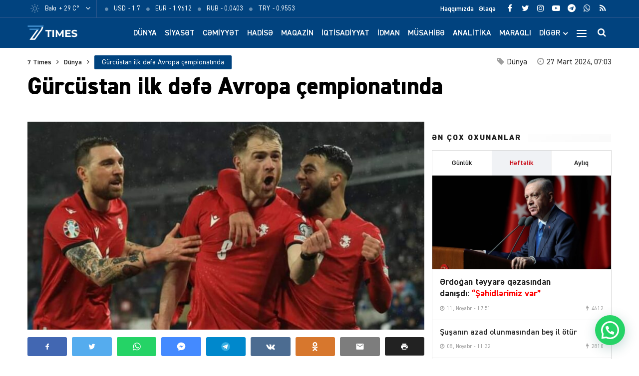

--- FILE ---
content_type: text/html; charset=UTF-8
request_url: https://7times.az/gurcustan-ilk-defe-avropa-cempionatinda
body_size: 24385
content:
<!DOCTYPE html>
<html lang="az">
<head>
<meta http-equiv="Content-Type" content="text/html; charset=utf-8">
<meta http-equiv="X-UA-Compatible" content="IE=edge">
<meta name="viewport" content="width=device-width, initial-scale=1, maximum-scale=1, user-scalable=no, shrink-to-fit=no">
<title>Gürcüstan ilk dəfə Avropa çempionatında &#x2d; 7Times.Az &#8211; Son Xəbərlər, Dünya Xəbərləri və Multimedia</title>
<meta http-equiv="x-dns-prefetch-control" content="on">
<link rel="dns-prefetch" href="//apis.google.com">
<link rel="dns-prefetch" href="//google-analytics.com">
<link rel="dns-prefetch" href="//www.google-analytics.com">
<link rel="dns-prefetch" href="//ssl.google-analytics.com">
<link rel="dns-prefetch" href="//cdnjs.cloudflare.com">
<link rel="dns-prefetch" href="//ajax.cloudflare.com">
<link rel="dns-prefetch" href="//connect.facebook.net">
<link rel="dns-prefetch" href="//platform.twitter.com">
<link rel="dns-prefetch" href="//syndication.twitter.com">
<link rel="dns-prefetch" href="//player.vimeo.com">
<link rel="dns-prefetch" href="//youtube.com">
<link rel="dns-prefetch" href="//www.youtube.com">
<link rel="dns-prefetch" href="//platform.instagram.com">
<link rel="dns-prefetch" href="//api.w.org">
<link rel="dns-prefetch" href="//s0.wp.com">
<link rel="dns-prefetch" href="//stats.wp.com">
<link rel="dns-prefetch" href="//liveinternet.ru">
<link rel="dns-prefetch" href="//www.liveinternet.ru">
<link rel="dns-prefetch" href="//counter.yadro.ru">
<link rel="dns-prefetch" href="//ilk10.az">
<link rel="dns-prefetch" href="//www.ilk10.az">
<link rel="dns-prefetch" href="//top.mail.ru">
<link rel="dns-prefetch" href="//top-fwz1.mail.ru">
<link rel="dns-prefetch" href="//metrika.yandex.ru">
<link rel="dns-prefetch" href="//informer.yandex.ru">
<link rel="dns-prefetch" href="//mc.yandex.ru">
<link rel="dns-prefetch" href="//certify.alexametrics.com">
<link rel="dns-prefetch" href="//certify-js.alexametrics.com">
<link rel="dns-prefetch" href="//adsgarden.com">
<link rel="dns-prefetch" href="//code.adsgarden.com">
<link rel="dns-prefetch" href="//adservice.google.com">
<link rel="dns-prefetch" href="//pagead2.googlesyndication.com">
<link rel="dns-prefetch" href="//tpc.googlesyndication.com">
<!-- The SEO Framework by Sybre Waaijer -->
<meta name="robots" content="max-snippet:-1,max-image-preview:standard,max-video-preview:-1" />
<meta name="description" content="Bu il Almaniyada təşkil olunacaq Avropa &ccedil;empionatına vəsiqə qazanan son &uuml;&ccedil; iştirak&ccedil;ıdan biri məlum olub. 7Times.az xəbər verir ki&#8230;" />
<meta property="og:image" content="https://7times.az/public/cloud/2024/03/seventimes_ae35184d874ece0df04b20c01ff77a64_u2zasfy3tmqxio6w5hl1.jpeg" />
<meta property="og:image:width" content="1120" />
<meta property="og:image:height" content="630" />
<meta property="og:locale" content="az_AZ" />
<meta property="og:type" content="article" />
<meta property="og:title" content="Gürcüstan ilk dəfə Avropa çempionatında" />
<meta property="og:description" content="Bu il Almaniyada təşkil olunacaq Avropa &ccedil;empionatına vəsiqə qazanan son &uuml;&ccedil; iştirak&ccedil;ıdan biri məlum olub. 7Times.az xəbər verir ki, pley-off mərhələsində G&uuml;rc&uuml;stan və Yunanıstan &uuml;z-&uuml;zə gəlib." />
<meta property="og:url" content="https://7times.az/gurcustan-ilk-defe-avropa-cempionatinda" />
<meta property="og:site_name" content="7Times.Az &#8211; Son Xəbərlər, Dünya Xəbərləri və Multimedia" />
<meta property="og:updated_time" content="2024-03-27T04:03+00:00" />
<meta property="article:publisher" content="https://www.facebook.com/7timesaz" />
<meta property="fb:app_id" content="1017070672080704" />
<meta property="article:published_time" content="2024-03-27T03:03+00:00" />
<meta property="article:modified_time" content="2024-03-27T04:03+00:00" />
<meta name="twitter:card" content="summary_large_image" />
<meta name="twitter:site" content="@7Times" />
<meta name="twitter:creator" content="@7timesaz" />
<meta name="twitter:title" content="Gürcüstan ilk dəfə Avropa çempionatında" />
<meta name="twitter:description" content="Bu il Almaniyada təşkil olunacaq Avropa &ccedil;empionatına vəsiqə qazanan son &uuml;&ccedil; iştirak&ccedil;ıdan biri məlum olub. 7Times.az xəbər verir ki, pley-off mərhələsində G&uuml;rc&uuml;stan və Yunanıstan &uuml;z-&uuml;zə gəlib." />
<meta name="twitter:image" content="https://7times.az/public/cloud/2024/03/seventimes_ae35184d874ece0df04b20c01ff77a64_u2zasfy3tmqxio6w5hl1.jpeg" />
<meta name="twitter:image:width" content="1120" />
<meta name="twitter:image:height" content="630" />
<link rel="shortlink" href="https://7times.az/?p=122215" />
<link rel="canonical" href="https://7times.az/gurcustan-ilk-defe-avropa-cempionatinda" />
<script type="application/ld+json">{"@context":"https://schema.org","@type":"BreadcrumbList","itemListElement":[{"@type":"ListItem","position":1,"item":{"@id":"https://7times.az/","name":"7Times.Az &#8211; Son X\u0259b\u0259rl\u0259r, D\u00fcnya X\u0259b\u0259rl\u0259ri v\u0259 Multimedia"}},{"@type":"ListItem","position":2,"item":{"@id":"https://7times.az/world","name":"D\u00fcnya"}},{"@type":"ListItem","position":3,"item":{"@id":"https://7times.az/gurcustan-ilk-defe-avropa-cempionatinda","name":"G\u00fcrc\u00fcstan ilk d\u0259f\u0259 Avropa \u00e7empionat\u0131nda"}}]}</script>
<meta name="google-site-verification" content="gQv5vHo6-xwN-FuFBb1SlKsqFFJqCIYGsi5F3HyLa3M" />
<meta name="yandex-verification" content="3b874fac6af24cca" />
<!-- / The SEO Framework by Sybre Waaijer | 2.45ms meta | 1.04ms boot -->

<script type="application/ld+json">{ "@context": "https://schema.org", "@type": "NewsArticle", "mainEntityOfPage": { "@type": "WebPage", "@id": "https://7times.az/gurcustan-ilk-defe-avropa-cempionatinda" }, "headline": "Gürcüstan ilk dəfə Avropa çempionatında", "image": [ "https://7times.az/public/cloud/2024/03/seventimes_ae35184d874ece0df04b20c01ff77a64_u2zasfy3tmqxio6w5hl1.jpeg" ], "datePublished": "2024-03-27T07:03:17+04:00", "dateModified": "2024-03-27T08:03:49+04:00", "author": { "@type": "Person", "name": "7Times.Az" }, "publisher": { "@type": "Organization", "name": "7Times.Az", "logo": {   "@type": "ImageObject",   "url": "https://7times.az/public/cloud/2020/08/seventimes_9d8504d8f93a6f434df9118042aa9a6f_1z89quhigpxlrwjnt3ym.png" } }, "description": "Bu il Almaniyada təşkil olunacaq Avropa &ccedil;empionatına vəsiqə qazanan son &uuml;&ccedil; iştirak&ccedil;ıdan biri məlum olub. 7Times.az xəbər verir ki&#8230;" } </script>
<link rel="apple-touch-icon" sizes="180x180" href="https://7times.az/public/front/main/assets/manifest/apple-touch-icon.png">
<link rel="icon" type="image/png" sizes="32x32" href="https://7times.az/public/front/main/assets/manifest/favicon-32x32.png">
<link rel="icon" type="image/png" sizes="16x16" href="https://7times.az/public/front/main/assets/manifest/favicon-16x16.png">
<link rel="manifest" href="https://7times.az/public/front/main/assets/manifest/site.webmanifest">
<link rel="mask-icon" href="https://7times.az/public/front/main/assets/manifest/safari-pinned-tab.svg" color="#01437f">
<link rel="shortcut icon" href="https://7times.az/public/front/main/assets/manifest/favicon.ico">
<meta name="apple-mobile-web-app-title" content="7 Times">
<meta name="application-name" content="7 Times">
<meta name="msapplication-TileColor" content="#01437f">
<meta name="msapplication-TileImage" content="https://7times.az/public/front/main/assets/manifest/mstile-144x144.png">
<meta name="msapplication-config" content="https://7times.az/public/front/main/assets/manifest/browserconfig.xml">
<meta name="theme-color" content="#ffffff">
<link rel="sitemap" type="application/xml" title="Sitemap" href="https://7times.az/sitemap.xml" />
<link rel='stylesheet' href='https://7times.az/public/front/main/assets/css/bootstrap.min.css?v=5ac914fa559222264c7f9aa02d144e6a' type='text/css' media='all' />
<link rel='stylesheet' href='https://7times.az/public/front/main/assets/css/fonts.min.css?v=5ac914fa559222264c7f9aa02d144e6a' type='text/css' media='all' />
<link rel='stylesheet' href='https://7times.az/public/front/main/assets/css/icons.min.css?v=5ac914fa559222264c7f9aa02d144e6a' type='text/css' media='all' />
<link rel='stylesheet' href='https://7times.az/public/front/main/assets/css/fotorama.min.css?v=5ac914fa559222264c7f9aa02d144e6a' type='text/css' media='all' />
<link rel='stylesheet' href='https://7times.az/public/front/main/assets/css/swiper.min.css?v=5ac914fa559222264c7f9aa02d144e6a' type='text/css' media='all' />
<link rel='stylesheet' href='https://7times.az/public/front/main/assets/css/carousel.min.css?v=5ac914fa559222264c7f9aa02d144e6a' type='text/css' media='all' />
<link rel='stylesheet' href='https://7times.az/public/front/main/assets/css/animate.min.css?v=5ac914fa559222264c7f9aa02d144e6a' type='text/css' media='all' />
<link rel='stylesheet' href='https://7times.az/public/front/main/assets/css/fancybox.min.css?v=5ac914fa559222264c7f9aa02d144e6a' type='text/css' media='all' />
<link rel='stylesheet' href='https://7times.az/public/front/main/assets/css/hamburgers.min.css?v=5ac914fa559222264c7f9aa02d144e6a' type='text/css' media='all' />
<link rel='stylesheet' href='https://7times.az/public/front/main/assets/css/app.min.css?v=5ac914fa559222264c7f9aa02d144e6a' type='text/css' media='all' />
<link rel='stylesheet' href='https://7times.az/public/front/main/assets/css/app-res.min.css?v=5ac914fa559222264c7f9aa02d144e6a' type='text/css' media='all' />
<link rel='stylesheet' href='https://7times.az/public/app/creame-whatsapp-me/public/css/joinchat-btn.min.css?v=5ac914fa559222264c7f9aa02d144e6a' type='text/css' media='all' />
<script type="7b1fe8bb0c56ce6872cf1e8b-text/javascript">if (document.location.protocol != "https:") {document.location = document.URL.replace(/^http:/i, "https:");}</script>
      <meta name="onesignal" content="wordpress-plugin"/>
            <script type="7b1fe8bb0c56ce6872cf1e8b-text/javascript">

      window.OneSignal = window.OneSignal || [];

      OneSignal.push( function() {
        OneSignal.SERVICE_WORKER_UPDATER_PATH = "OneSignalSDKUpdaterWorker.js.php";
                      OneSignal.SERVICE_WORKER_PATH = "OneSignalSDKWorker.js.php";
                      OneSignal.SERVICE_WORKER_PARAM = { scope: "/" };
        OneSignal.setDefaultNotificationUrl("https://7times.az");
        var oneSignal_options = {};
        window._oneSignalInitOptions = oneSignal_options;

        oneSignal_options['wordpress'] = true;
oneSignal_options['appId'] = '65a7a055-cdd4-41ac-bae5-2853a4425172';
oneSignal_options['allowLocalhostAsSecureOrigin'] = true;
oneSignal_options['welcomeNotification'] = { };
oneSignal_options['welcomeNotification']['title'] = "7Times.Az";
oneSignal_options['welcomeNotification']['message'] = "Abunəlik üçün təşəkkür edirik!";
oneSignal_options['welcomeNotification']['url'] = "https://7times.az/";
oneSignal_options['path'] = "https://7times.az/public/app/onesignal-free-web-push-notifications/sdk_files/";
oneSignal_options['promptOptions'] = { };
oneSignal_options['promptOptions']['actionMessage'] = "Ölkədə və dünyada baş verən hadisələrdən xəbərdar olmaq istərdinizmi?";
oneSignal_options['promptOptions']['exampleNotificationTitleDesktop'] = "Bu xəbərdarlıq nümunəsidir";
oneSignal_options['promptOptions']['exampleNotificationMessageDesktop'] = "İran nüvə razılaşması ilə əlaqədar ABŞ-a xəbərdarlıq edib";
oneSignal_options['promptOptions']['exampleNotificationTitleMobile'] = "7Times.Az";
oneSignal_options['promptOptions']['exampleNotificationMessageMobile'] = "İran nüvə razılaşması ilə əlaqədar ABŞ-a xəbərdarlıq edib";
oneSignal_options['promptOptions']['exampleNotificationCaption'] = "(abunəlik imtina edilə biləndir)";
oneSignal_options['promptOptions']['acceptButtonText'] = "Bəli";
oneSignal_options['promptOptions']['cancelButtonText'] = "Xeyr";
oneSignal_options['promptOptions']['siteName'] = "https://7times.az";
oneSignal_options['promptOptions']['autoAcceptTitle'] = "Bəli";
                OneSignal.init(window._oneSignalInitOptions);
                OneSignal.showSlidedownPrompt();      });

      function documentInitOneSignal() {
        var oneSignal_elements = document.getElementsByClassName("OneSignal-prompt");

        var oneSignalLinkClickHandler = function(event) { OneSignal.push(['registerForPushNotifications']); event.preventDefault(); };        for(var i = 0; i < oneSignal_elements.length; i++)
          oneSignal_elements[i].addEventListener('click', oneSignalLinkClickHandler, false);
      }

      if (document.readyState === 'complete') {
           documentInitOneSignal();
      }
      else {
           window.addEventListener("load", function(event){
               documentInitOneSignal();
          });
      }
    </script>

<!--[if lt IE 9]>
<script src="https://7times.az/public/front/main/assets/js/html5shiv.min.js"></script>
<script src="https://7times.az/public/front/main/assets/js/respond.min.js"></script>
<![endif]-->
<!-- Google tag (gtag.js) -->
<script async src="https://www.googletagmanager.com/gtag/js?id=G-DL81TQF19V" type="7b1fe8bb0c56ce6872cf1e8b-text/javascript"></script>
<script type="7b1fe8bb0c56ce6872cf1e8b-text/javascript">
  window.dataLayer = window.dataLayer || [];
  function gtag(){dataLayer.push(arguments);}
  gtag('js', new Date());

  gtag('config', 'G-DL81TQF19V');
</script>

<style>
.ai-viewports                 {--ai: 1;}
.ai-viewport-3                { display: none !important;}
.ai-viewport-2                { display: none !important;}
.ai-viewport-1                { display: inherit !important;}
.ai-viewport-0                { display: none !important;}
@media (min-width: 768px) and (max-width: 979px) {
.ai-viewport-1                { display: none !important;}
.ai-viewport-2                { display: inherit !important;}
}
@media (max-width: 767px) {
.ai-viewport-1                { display: none !important;}
.ai-viewport-3                { display: inherit !important;}
}
</style>
	
</head>

<body id="app" class="post-template-default single single-post postid-122215 single-format-standard app" >
<script type="7b1fe8bb0c56ce6872cf1e8b-text/javascript">
  window.fbAsyncInit = function() {
    FB.init({
      appId      : '1017070672080704',
      xfbml      : true,
      version    : 'v15.0'
    });
    FB.AppEvents.logPageView();
  };

  (function(d, s, id){
     var js, fjs = d.getElementsByTagName(s)[0];
     if (d.getElementById(id)) {return;}
     js = d.createElement(s); js.id = id;
     js.src = "https://connect.facebook.net/en_US/sdk.js";
     fjs.parentNode.insertBefore(js, fjs);
   }(document, 'script', 'facebook-jssdk'));
</script>

<!--LiveInternet counter--><script type="7b1fe8bb0c56ce6872cf1e8b-text/javascript">
new Image().src = "//counter.yadro.ru/hit?r"+
escape(document.referrer)+((typeof(screen)=="undefined")?"":
";s"+screen.width+"*"+screen.height+"*"+(screen.colorDepth?
screen.colorDepth:screen.pixelDepth))+";u"+escape(document.URL)+
";h"+escape(document.title.substring(0,150))+
";"+Math.random();</script><!--/LiveInternet-->
<div id="app-overlay"></div>
<nav id="mobile" class="mobile-block"><div class="mobile-search clearfix">
<form role="search" method="get" class="search-form" action="https://7times.az/">
    <input type="search" class="search-field" autocomplete="off" minlength="3" placeholder="Axtar..." value="" name="s" />
	<button type="submit" class="search-submit"><i class="fa fa-search" aria-hidden="true"></i></button>
</form></div><div class="mobile-inner clearfix"><ul id="mobile-menu-navigation" class="mobile-menu-class"><li id="menu-item-137" class="menu-item menu-item-type-custom menu-item-object-custom menu-item-home menu-item-137"><a href="https://7times.az/" itemprop="url">Ana Səhifə</a></li>
<li id="menu-item-242" class="menu-item menu-item-type-post_type menu-item-object-page menu-item-has-children menu-item-242"><a href="https://7times.az/about" itemprop="url">Biz kimik?</a>
<ul class="sub-menu">
	<li id="menu-item-139" class="menu-item menu-item-type-post_type menu-item-object-page menu-item-139"><a href="https://7times.az/about" itemprop="url">Haqqımızda</a></li>
	<li id="menu-item-140" class="menu-item menu-item-type-post_type menu-item-object-page menu-item-140"><a href="https://7times.az/contact" itemprop="url">Əlaqə</a></li>
	<li id="menu-item-141" class="menu-item menu-item-type-post_type menu-item-object-page menu-item-141"><a href="https://7times.az/press" itemprop="url">Media</a></li>
	<li id="menu-item-138" class="menu-item menu-item-type-post_type menu-item-object-page menu-item-privacy-policy menu-item-138"><a href="https://7times.az/privacy-policy" itemprop="url">Məxfilik Siyasəti</a></li>
</ul>
</li>
<li id="menu-item-246" class="menu-item menu-item-type-custom menu-item-object-custom menu-item-has-children menu-item-246"><a href="#" itemprop="url">Keçidlər</a>
<ul class="sub-menu">
	<li id="menu-item-245" class="menu-item menu-item-type-post_type menu-item-object-page menu-item-245"><a href="https://7times.az/weather" itemprop="url">Hava</a></li>
	<li id="menu-item-244" class="menu-item menu-item-type-post_type menu-item-object-page menu-item-244"><a href="https://7times.az/currency" itemprop="url">Məzənnə</a></li>
</ul>
</li>
<li id="menu-item-125" class="menu-item menu-item-type-taxonomy menu-item-object-category current-post-ancestor current-menu-parent current-post-parent menu-item-125"><a href="https://7times.az/world" itemprop="url">Dünya</a></li>
<li id="menu-item-126" class="menu-item menu-item-type-taxonomy menu-item-object-category menu-item-126"><a href="https://7times.az/politics" itemprop="url">Siyasət</a></li>
<li id="menu-item-127" class="menu-item menu-item-type-taxonomy menu-item-object-category menu-item-127"><a href="https://7times.az/society" itemprop="url">Cəmiyyət</a></li>
<li id="menu-item-128" class="menu-item menu-item-type-taxonomy menu-item-object-category menu-item-128"><a href="https://7times.az/incident" itemprop="url">Hadisə</a></li>
<li id="menu-item-129" class="menu-item menu-item-type-taxonomy menu-item-object-category menu-item-129"><a href="https://7times.az/magazine" itemprop="url">Maqazin</a></li>
<li id="menu-item-130" class="menu-item menu-item-type-taxonomy menu-item-object-category menu-item-130"><a href="https://7times.az/economics" itemprop="url">İqtisadiyyat</a></li>
<li id="menu-item-131" class="menu-item menu-item-type-taxonomy menu-item-object-category current-post-ancestor current-menu-parent current-post-parent menu-item-131"><a href="https://7times.az/sport" itemprop="url">İdman</a></li>
<li id="menu-item-132" class="menu-item menu-item-type-taxonomy menu-item-object-category menu-item-132"><a href="https://7times.az/interview" itemprop="url">Müsahibə</a></li>
<li id="menu-item-133" class="menu-item menu-item-type-taxonomy menu-item-object-category menu-item-133"><a href="https://7times.az/analysis" itemprop="url">Analitika</a></li>
<li id="menu-item-134" class="menu-item menu-item-type-taxonomy menu-item-object-category menu-item-134"><a href="https://7times.az/interesting" itemprop="url">Maraqlı</a></li>
<li id="menu-item-135" class="menu-item menu-item-type-taxonomy menu-item-object-category menu-item-135"><a href="https://7times.az/culture" itemprop="url">Mədəniyyət</a></li>
<li id="menu-item-250" class="menu-item menu-item-type-taxonomy menu-item-object-category menu-item-250"><a href="https://7times.az/nocomment" itemprop="url">Şərhsiz</a></li>
<li id="menu-item-136" class="menu-item menu-item-type-taxonomy menu-item-object-category menu-item-136"><a href="https://7times.az/videos" itemprop="url">7 Times Tv</a></li>
</ul></div></nav><header id="header" class="header-class">
<div class="top-bar">
	<div class="container">
		<div class="row">
			<div class="left-block">
			<div class="weather-block">
			<div class="weather-view">
			<a href="https://7times.az/weather" class="weatherStatus">
							<span class="weather-icon"><i class="weathericon" id="01d"></i></span>
				<span class="weather-name">Bakı</span>
				<span class="weather-temperature">+ 29 C&deg;</span>
							</a>
			<button class="weather-open"><i class="fa fa-angle-down"></i></button>
			</div>
			<div class="weather-list">
			<ul>
				<li onclick="if (!window.__cfRLUnblockHandlers) return false; getWeather(1)" data-cf-modified-7b1fe8bb0c56ce6872cf1e8b-="">Ağcabədi</li>
				<li onclick="if (!window.__cfRLUnblockHandlers) return false; getWeather(2)" data-cf-modified-7b1fe8bb0c56ce6872cf1e8b-="">Ağdam</li>
				<li onclick="if (!window.__cfRLUnblockHandlers) return false; getWeather(3)" data-cf-modified-7b1fe8bb0c56ce6872cf1e8b-="">Ağdaş</li>
				<li onclick="if (!window.__cfRLUnblockHandlers) return false; getWeather(4)" data-cf-modified-7b1fe8bb0c56ce6872cf1e8b-="">Ağstafa</li>
				<li onclick="if (!window.__cfRLUnblockHandlers) return false; getWeather(5)" data-cf-modified-7b1fe8bb0c56ce6872cf1e8b-="">Bakı</li>
				<li onclick="if (!window.__cfRLUnblockHandlers) return false; getWeather(6)" data-cf-modified-7b1fe8bb0c56ce6872cf1e8b-="">Beyləqan</li>
				<li onclick="if (!window.__cfRLUnblockHandlers) return false; getWeather(7)" data-cf-modified-7b1fe8bb0c56ce6872cf1e8b-="">Bərdə</li>
				<li onclick="if (!window.__cfRLUnblockHandlers) return false; getWeather(8)" data-cf-modified-7b1fe8bb0c56ce6872cf1e8b-="">Cəbrayıl</li>
				<li onclick="if (!window.__cfRLUnblockHandlers) return false; getWeather(9)" data-cf-modified-7b1fe8bb0c56ce6872cf1e8b-="">Daşkəsən</li>
				<li onclick="if (!window.__cfRLUnblockHandlers) return false; getWeather(10)" data-cf-modified-7b1fe8bb0c56ce6872cf1e8b-="">Füzuli</li>
				<li onclick="if (!window.__cfRLUnblockHandlers) return false; getWeather(11)" data-cf-modified-7b1fe8bb0c56ce6872cf1e8b-="">Göyçay</li>
				<li onclick="if (!window.__cfRLUnblockHandlers) return false; getWeather(12)" data-cf-modified-7b1fe8bb0c56ce6872cf1e8b-="">Gədəbəy</li>
				<li onclick="if (!window.__cfRLUnblockHandlers) return false; getWeather(13)" data-cf-modified-7b1fe8bb0c56ce6872cf1e8b-="">Gəncə</li>
				<li onclick="if (!window.__cfRLUnblockHandlers) return false; getWeather(14)" data-cf-modified-7b1fe8bb0c56ce6872cf1e8b-="">Hacıqabul</li>
				<li onclick="if (!window.__cfRLUnblockHandlers) return false; getWeather(15)" data-cf-modified-7b1fe8bb0c56ce6872cf1e8b-="">İmişli</li>
				<li onclick="if (!window.__cfRLUnblockHandlers) return false; getWeather(16)" data-cf-modified-7b1fe8bb0c56ce6872cf1e8b-="">Kürdəmir</li>
				<li onclick="if (!window.__cfRLUnblockHandlers) return false; getWeather(17)" data-cf-modified-7b1fe8bb0c56ce6872cf1e8b-="">Kəlbəcər</li>
				<li onclick="if (!window.__cfRLUnblockHandlers) return false; getWeather(18)" data-cf-modified-7b1fe8bb0c56ce6872cf1e8b-="">Laçın</li>
				<li onclick="if (!window.__cfRLUnblockHandlers) return false; getWeather(19)" data-cf-modified-7b1fe8bb0c56ce6872cf1e8b-="">Lerik</li>
				<li onclick="if (!window.__cfRLUnblockHandlers) return false; getWeather(20)" data-cf-modified-7b1fe8bb0c56ce6872cf1e8b-="">Lənkəran</li>
				<li onclick="if (!window.__cfRLUnblockHandlers) return false; getWeather(21)" data-cf-modified-7b1fe8bb0c56ce6872cf1e8b-="">Masallı</li>
				<li onclick="if (!window.__cfRLUnblockHandlers) return false; getWeather(22)" data-cf-modified-7b1fe8bb0c56ce6872cf1e8b-="">Naftalan</li>
				<li onclick="if (!window.__cfRLUnblockHandlers) return false; getWeather(23)" data-cf-modified-7b1fe8bb0c56ce6872cf1e8b-="">Naxçıvan</li>
				<li onclick="if (!window.__cfRLUnblockHandlers) return false; getWeather(24)" data-cf-modified-7b1fe8bb0c56ce6872cf1e8b-="">Qazax</li>
				<li onclick="if (!window.__cfRLUnblockHandlers) return false; getWeather(25)" data-cf-modified-7b1fe8bb0c56ce6872cf1e8b-="">Quba</li>
				<li onclick="if (!window.__cfRLUnblockHandlers) return false; getWeather(26)" data-cf-modified-7b1fe8bb0c56ce6872cf1e8b-="">Qubadlı</li>
				<li onclick="if (!window.__cfRLUnblockHandlers) return false; getWeather(27)" data-cf-modified-7b1fe8bb0c56ce6872cf1e8b-="">Qusar</li>
				<li onclick="if (!window.__cfRLUnblockHandlers) return false; getWeather(28)" data-cf-modified-7b1fe8bb0c56ce6872cf1e8b-="">Qəbələ</li>
				<li onclick="if (!window.__cfRLUnblockHandlers) return false; getWeather(29)" data-cf-modified-7b1fe8bb0c56ce6872cf1e8b-="">Saatlı</li>
				<li onclick="if (!window.__cfRLUnblockHandlers) return false; getWeather(30)" data-cf-modified-7b1fe8bb0c56ce6872cf1e8b-="">Şabran</li>
				<li onclick="if (!window.__cfRLUnblockHandlers) return false; getWeather(31)" data-cf-modified-7b1fe8bb0c56ce6872cf1e8b-="">Salyan</li>
				<li onclick="if (!window.__cfRLUnblockHandlers) return false; getWeather(32)" data-cf-modified-7b1fe8bb0c56ce6872cf1e8b-="">Şamaxı</li>
				<li onclick="if (!window.__cfRLUnblockHandlers) return false; getWeather(33)" data-cf-modified-7b1fe8bb0c56ce6872cf1e8b-="">Siyəzən</li>
				<li onclick="if (!window.__cfRLUnblockHandlers) return false; getWeather(34)" data-cf-modified-7b1fe8bb0c56ce6872cf1e8b-="">Sumqayıt</li>
				<li onclick="if (!window.__cfRLUnblockHandlers) return false; getWeather(35)" data-cf-modified-7b1fe8bb0c56ce6872cf1e8b-="">Şuşa</li>
				<li onclick="if (!window.__cfRLUnblockHandlers) return false; getWeather(36)" data-cf-modified-7b1fe8bb0c56ce6872cf1e8b-="">Şəki</li>
				<li onclick="if (!window.__cfRLUnblockHandlers) return false; getWeather(37)" data-cf-modified-7b1fe8bb0c56ce6872cf1e8b-="">Xaçmaz</li>
				<li onclick="if (!window.__cfRLUnblockHandlers) return false; getWeather(38)" data-cf-modified-7b1fe8bb0c56ce6872cf1e8b-="">Xankəndi</li>
				<li onclick="if (!window.__cfRLUnblockHandlers) return false; getWeather(39)" data-cf-modified-7b1fe8bb0c56ce6872cf1e8b-="">Xızı</li>
				<li onclick="if (!window.__cfRLUnblockHandlers) return false; getWeather(40)" data-cf-modified-7b1fe8bb0c56ce6872cf1e8b-="">Xocalı</li>
				<li onclick="if (!window.__cfRLUnblockHandlers) return false; getWeather(41)" data-cf-modified-7b1fe8bb0c56ce6872cf1e8b-="">Xocavənd</li>
				<li onclick="if (!window.__cfRLUnblockHandlers) return false; getWeather(42)" data-cf-modified-7b1fe8bb0c56ce6872cf1e8b-="">Yevlax</li>
				<li onclick="if (!window.__cfRLUnblockHandlers) return false; getWeather(43)" data-cf-modified-7b1fe8bb0c56ce6872cf1e8b-="">Zaqatala</li>
				<li onclick="if (!window.__cfRLUnblockHandlers) return false; getWeather(44)" data-cf-modified-7b1fe8bb0c56ce6872cf1e8b-="">Zəngilan</li>
			</ul>
			</div>
			<script type="7b1fe8bb0c56ce6872cf1e8b-text/javascript">
			function getWeather(id)
				{
					$.get( "https://7times.az/public/front/main/api/weather.php?city_id="+id, function( data ) {
						$(".weatherStatus").html(data);
					});
				}
			</script>
			</div>
			
			<div class="currency-block">
			<div class="currency-view">
			<a href="https://7times.az/currency" class="currencyStatus">
							<ul class="currency-list">
				<li>
				<span class="currency-icon"><i class='fa fa-circle'></i></span>
				<span class="currency-name">USD</span>
				<span class="currency-price"> - 1.7</span>
				</li>
				<li>
				<span class="currency-icon"><i class='fa fa-circle'></i></span>
				<span class="currency-name">EUR</span>
				<span class="currency-price"> - 1.9612</span>
				</li>
				<li>
				<span class="currency-icon"><i class='fa fa-circle'></i></span>
				<span class="currency-name">RUB</span>
				<span class="currency-price"> - 0.0403</span>
				</li>
				<li>
				<span class="currency-icon"><i class='fa fa-circle'></i></span>
				<span class="currency-name">TRY</span>
				<span class="currency-price"> - 0.9553</span>
				</li>
				</ul>
							</a>
			</div>
			</div>
			
			</div>
			<div class="right-block">
			
			<div class="social-block">
			<ul class="social-links">					<li class="facebook">
						<a href="https://www.facebook.com/7timesaz" target="_blank" title="Facebook" rel="nofollow" data-toggle="tooltip" data-placement="bottom">
						<i class="fa fa-facebook" aria-hidden="true"></i>
						</a>
					</li>
								<li class="twitter">
						<a href="https://www.twitter.com/7timesaz" target="_blank" title="Twitter" rel="nofollow" data-toggle="tooltip" data-placement="bottom">
						<i class="fa fa-twitter" aria-hidden="true"></i>
						</a>
					</li>
								<li class="instagram">
						<a href="https://www.instagram.com/7timesaz" target="_blank" title="Instagram" rel="nofollow" data-toggle="tooltip" data-placement="bottom">
						<i class="fa fa-instagram" aria-hidden="true"></i>
						</a>
					</li>
								<li class="youtube">
						<a href="https://www.youtube.com/channel/UCS2azxqwdY1rNz_hWIpjv4g?sub_confirmation=1" target="_blank" title="Youtube" rel="nofollow" data-toggle="tooltip" data-placement="bottom">
						<i class="fa fa-youtube-play" aria-hidden="true"></i>
						</a>
					</li>
								<li class="telegram">
						<a href="https://t.me/az7times" target="_blank" title="Telegram" rel="nofollow" data-toggle="tooltip" data-placement="bottom">
						<i class="fa fa-telegram" aria-hidden="true"></i>
						</a>
					</li>
								<li class="whatsapp">
						<a href="https://wa.me/+994502476380" target="_blank" title="Whatsapp" rel="nofollow" data-toggle="tooltip" data-placement="bottom">
						<i class="fa fa-whatsapp" aria-hidden="true"></i>
						</a>
					</li>
								<li class="rss">
						<a href="https://www.7times.az/rss" target="_blank" title="RSS" rel="nofollow" data-toggle="tooltip" data-placement="bottom">
						<i class="fa fa-rss" aria-hidden="true"></i>
						</a>
					</li>
			</ul>			</div>
			
			<div class="page-block">
			<ul id="primary-menu-navigation" class="primary-menu-class"><li id="menu-item-122" class="menu-item menu-item-type-post_type menu-item-object-page menu-item-122"><a href="https://7times.az/about" itemprop="url">Haqqımızda</a></li>
<li id="menu-item-123" class="menu-item menu-item-type-post_type menu-item-object-page menu-item-123"><a href="https://7times.az/contact" itemprop="url">Əlaqə</a></li>
</ul>			</div>
			
			</div>
		</div>
	</div>
</div>

<div class="middle-bar">
	<div class="container">
		<div class="row">
			<div class="left-block">
				<div class="logo">
				<a href="https://7times.az" title="7 Times: Dünya, gündəm, siyasət, cəmiyyət, hadisə, iqtisadiyyat, idman, maqazin, mədəniyyət xəbərləri, müsahibələr, video və fotolar 7times.az-da." class="logo-link">
					<img src="https://7times.az/public/front/main/assets/img/logo-website.png" alt="www.7times.az" class="logo-image">
				</a>
				</div>
			</div>
			<div class="right-block">
				<div class="search-block">
				<button id="search-button" class="search-open"><i class="fa fa-search" aria-hidden="true"></i></button>
				<div class="search-area animated fadeIn faster">
<form role="search" method="get" class="search-form" action="https://7times.az/">
    <input type="search" class="search-field" autocomplete="off" minlength="3" placeholder="Axtar..." value="" name="s" />
	<button type="submit" class="search-submit"><i class="fa fa-search" aria-hidden="true"></i></button>
</form></div>
				</div>
				<div class="hamburger-block">
				<button id="mobile-open" class="hamburger hamburger-open" type="button" title="Mobil menyunu aç">
					<span class="hamburger-box">
						<span class="hamburger-inner"></span>
					</span>
				</button>
				</div>
				<nav id="navigation" class="navigation-block">
				<ul id="secondary-menu-navigation" class="secondary-menu-class"><li id="menu-item-106" class="menu-item menu-item-type-taxonomy menu-item-object-category current-post-ancestor current-menu-parent current-post-parent menu-item-106"><a href="https://7times.az/world" itemprop="url">Dünya</a></li>
<li id="menu-item-107" class="menu-item menu-item-type-taxonomy menu-item-object-category menu-item-107"><a href="https://7times.az/politics" itemprop="url">Siyasət</a></li>
<li id="menu-item-108" class="menu-item menu-item-type-taxonomy menu-item-object-category menu-item-108"><a href="https://7times.az/society" itemprop="url">Cəmiyyət</a></li>
<li id="menu-item-109" class="menu-item menu-item-type-taxonomy menu-item-object-category menu-item-109"><a href="https://7times.az/incident" itemprop="url">Hadisə</a></li>
<li id="menu-item-110" class="menu-item menu-item-type-taxonomy menu-item-object-category menu-item-110"><a href="https://7times.az/magazine" itemprop="url">Maqazin</a></li>
<li id="menu-item-111" class="menu-item menu-item-type-taxonomy menu-item-object-category menu-item-111"><a href="https://7times.az/economics" itemprop="url">İqtisadiyyat</a></li>
<li id="menu-item-112" class="menu-item menu-item-type-taxonomy menu-item-object-category current-post-ancestor current-menu-parent current-post-parent menu-item-112"><a href="https://7times.az/sport" itemprop="url">İdman</a></li>
<li id="menu-item-113" class="menu-item menu-item-type-taxonomy menu-item-object-category menu-item-113"><a href="https://7times.az/interview" itemprop="url">Müsahibə</a></li>
<li id="menu-item-114" class="menu-item menu-item-type-taxonomy menu-item-object-category menu-item-114"><a href="https://7times.az/analysis" itemprop="url">Analitika</a></li>
<li id="menu-item-115" class="menu-item menu-item-type-taxonomy menu-item-object-category menu-item-115"><a href="https://7times.az/interesting" itemprop="url">Maraqlı</a></li>
<li id="menu-item-124" class="menu-item menu-item-type-custom menu-item-object-custom menu-item-has-children menu-item-124"><a href="#" itemprop="url">Digər</a>
<ul class="sub-menu">
	<li id="menu-item-116" class="menu-item menu-item-type-taxonomy menu-item-object-category menu-item-116"><a href="https://7times.az/culture" itemprop="url">Mədəniyyət</a></li>
	<li id="menu-item-255" class="menu-item menu-item-type-taxonomy menu-item-object-category menu-item-255"><a href="https://7times.az/nocomment" itemprop="url">Şərhsiz</a></li>
	<li id="menu-item-117" class="menu-item menu-item-type-taxonomy menu-item-object-category menu-item-117"><a href="https://7times.az/videos" itemprop="url">7 Times Tv</a></li>
	<li id="menu-item-73492" class="menu-item menu-item-type-custom menu-item-object-custom menu-item-73492"><a href="https://7times.az/contact" itemprop="url">ƏLAQƏ</a></li>
</ul>
</li>
</ul>				</nav>
			</div>
		</div>
	</div>
</div>
</header>
<div id="single-wrapper" class="wrapper-block">
<div class="container">
<div class="row">
<section class="main-headline">
<div class="main-single-breadcrumb">
<ul id="breadcrumbs" class="breadcrumbs-block"><li class="item-home"><a class="bread-link bread-home" href="https://7times.az" title="7 Times">7 Times</a></li><li class="separator separator-home"> <i class="fa fa-angle-right"></i> </li><li class="item-cat">Dünya</li><li class="separator"> <i class="fa fa-angle-right"></i> </li><li class="item-current item-122215"><strong class="bread-current bread-122215" title="Gürcüstan ilk dəfə Avropa çempionatında">Gürcüstan ilk dəfə Avropa çempionatında</strong></li></ul></div>
<div class="main-single-meta">
<div class="meta"><time datetime="2024-03-27T07:03:17+04:00" class="date"><i class="fa fa-clock-o" aria-hidden="true"></i>27 Mart 2024, 07:03</time><div class="category"><i class="fa fa-tag" aria-hidden="true"></i>Dünya</div></div></div>
<div class="clearfix"></div>
<div class="main-single-title">
<h1>Gürcüstan ilk dəfə Avropa çempionatında</h1></div>
<div class="clearfix"></div>
</section>
</div>
</div>
</div>
<div id="wrapper" class="wrapper-block ">
<div class="container">
<div class="row">
<main id="main" class="main-block" role="main">
<div class="main-content">
<div class="main-entry">
   
<article id="article-b3d75eccfb62d5076ef49a7f0dad289a" class="main-single">
<div class="single-content">
<div class="entry-featured">
<a href="https://7times.az/public/cloud/2024/03/seventimes_ae35184d874ece0df04b20c01ff77a64_u2zasfy3tmqxio6w5hl1.jpeg" class="image-link" data-fancybox data-caption="Gürcüstan ilk dəfə Avropa çempionatında" title="Gürcüstan ilk dəfə Avropa çempionatında"><figure class="figure-thumbnail fill"><img width="768" height="403" src="https://7times.az/public/cloud/2024/03/seventimes_ae35184d874ece0df04b20c01ff77a64_u2zasfy3tmqxio6w5hl1-768x403.jpeg" class="image-fill animated fadeIn" alt="Gürcüstan ilk dəfə Avropa çempionatında" loading="lazy" title="Gürcüstan ilk dəfə Avropa çempionatında" /><img src="https://7times.az/public/front/main/assets/img/share-thumbnail.jpg" class="image-cover" alt="backend" rel="nofollow"></figure></a></div>
<div class="entry-share">
<ul id="sharebox-122215" class="sharebox">
	<li>
		<a target="_blank" title="Paylaş: Facebook" class="facebook" onClick="if (!window.__cfRLUnblockHandlers) return false; popup = window.open('https://www.facebook.com/sharer.php?u=https://7times.az/gurcustan-ilk-defe-avropa-cempionatinda&amp;t=Gürcüstan ilk dəfə Avropa çempionatında', 'PopupPage', 'height=450,width=500,scrollbars=yes,resizable=yes'); return false" href="#" data-cf-modified-7b1fe8bb0c56ce6872cf1e8b-=""><img src="https://7times.az/public/front/main/assets/sprites/social/facebook.svg" alt="facebook"></a>
	</li>
	<li>
		<a target="_blank" title="Paylaş: Twitter" class="twitter" onClick="if (!window.__cfRLUnblockHandlers) return false; popup = window.open('https://twitter.com/intent/tweet?url=https://7times.az/gurcustan-ilk-defe-avropa-cempionatinda&amp;text=Gürcüstan ilk dəfə Avropa çempionatında', 'PopupPage', 'height=450,width=500,scrollbars=yes,resizable=yes'); return false" href="#" data-cf-modified-7b1fe8bb0c56ce6872cf1e8b-=""><img src="https://7times.az/public/front/main/assets/sprites/social/twitter.svg" alt="twitter"></a>
	</li>
		
	<li>
				<a target="_blank" title="Paylaş: Whatsapp" class="whatsapp" onClick="if (!window.__cfRLUnblockHandlers) return false; popup = window.open('https://web.whatsapp.com/send?text=https://7times.az/gurcustan-ilk-defe-avropa-cempionatinda', 'PopupPage', 'height=450,width=500,scrollbars=yes,resizable=yes'); return false" href="#" data-cf-modified-7b1fe8bb0c56ce6872cf1e8b-=""><img src="https://7times.az/public/front/main/assets/sprites/social/whatsapp.svg" alt="whatsapp"></a>
			</li>
		
	<li class="noview">
				<a target="_blank" title="Paylaş: Messenger" class="messenger" onClick="if (!window.__cfRLUnblockHandlers) return false; popup = window.open('https://www.facebook.com/dialog/send?link=https://7times.az/gurcustan-ilk-defe-avropa-cempionatinda&amp;app_id=1017070672080704&redirect_uri=https://7times.az/', 'PopupPage', 'height=450,width=500,scrollbars=yes,resizable=yes'); return false" href="#" data-cf-modified-7b1fe8bb0c56ce6872cf1e8b-=""><img src="https://7times.az/public/front/main/assets/sprites/social/messenger.svg" alt="messenger"></a>
			</li>
		
	<li class="noview">
				<a target="_blank" title="Paylaş: Telegram" class="telegram" onClick="if (!window.__cfRLUnblockHandlers) return false; popup = window.open('https://t.me/share/url?url=https://7times.az/gurcustan-ilk-defe-avropa-cempionatinda&amp;text=Gürcüstan ilk dəfə Avropa çempionatında', 'PopupPage', 'height=450,width=500,scrollbars=yes,resizable=yes'); return false" href="#" data-cf-modified-7b1fe8bb0c56ce6872cf1e8b-=""><img src="https://7times.az/public/front/main/assets/sprites/social/telegram.svg" alt="telegram"></a>
			</li>
		
	<li class="noview">
		<a target="_blank" title="Paylaş: VKontakte" class="vk" onClick="if (!window.__cfRLUnblockHandlers) return false; popup = window.open('http://vk.com/share.php?url=https://7times.az/gurcustan-ilk-defe-avropa-cempionatinda&amp;title=Gürcüstan ilk dəfə Avropa çempionatında', 'PopupPage', 'height=450,width=500,scrollbars=yes,resizable=yes'); return false" href="#" data-cf-modified-7b1fe8bb0c56ce6872cf1e8b-=""><img src="https://7times.az/public/front/main/assets/sprites/social/vk.svg" alt="vkontakte"></a>
	</li>
	
	<li class="noview">
		<a target="_blank" title="Paylaş: Odnoklassniki" class="ok" onClick="if (!window.__cfRLUnblockHandlers) return false; popup = window.open('https://connect.ok.ru/dk?st.cmd=WidgetSharePreview&st.shareUrl=https://7times.az/gurcustan-ilk-defe-avropa-cempionatinda', 'PopupPage', 'height=450,width=500,scrollbars=yes,resizable=yes'); return false" href="#" data-cf-modified-7b1fe8bb0c56ce6872cf1e8b-=""><img src="https://7times.az/public/front/main/assets/sprites/social/odnoklassniki.svg" alt="odnoklassniki"></a>
	</li>
	
	<li class="noview">
		<a target="_blank" title="E-poçta göndər" class="email" onClick="if (!window.__cfRLUnblockHandlers) return false; popup = window.open('mailto:?subject=Gürcüstan ilk dəfə Avropa çempionatında&amp;body=https://7times.az/gurcustan-ilk-defe-avropa-cempionatinda', 'PopupPage', 'height=450,width=500,scrollbars=yes,resizable=yes'); return false" href="#" data-cf-modified-7b1fe8bb0c56ce6872cf1e8b-=""><img src="https://7times.az/public/front/main/assets/sprites/social/email.svg" alt="email"></a>
	</li>
	
	<li class="noview">
		<button target="_blank" title="Çap et" class="print" onClick="if (!window.__cfRLUnblockHandlers) return false; window.print();" role="button" data-cf-modified-7b1fe8bb0c56ce6872cf1e8b-=""><img src="https://7times.az/public/front/main/assets/sprites/social/print.svg" alt="print"></button>
	</li>
	
	<li class="hidden-lg hidden-md share-button">
		<button target="_blank" title="Digər sosial şəbəkələr" class="share" role="button"><img src="https://7times.az/public/front/main/assets/sprites/social/share.svg" alt="share"></button>
	</li>
</ul>
	
</div>
<section class="ads singular"><div id="media_image-7" class="widget widget_media_image"><a href="https://7times.az/contact" target="_blank" rel="noopener"><img width="990" height="150" src="https://7times.az/public/cloud/2020/08/seventimes_78bc6e06ffb0f66e3f81b519a4a07f83_eln9rfwghcvaj35y8sk4.png" class="image wp-image-223  attachment-full size-full" alt="" loading="lazy" style="max-width: 100%; height: auto;" srcset="https://7times.az/public/cloud/2020/08/seventimes_78bc6e06ffb0f66e3f81b519a4a07f83_eln9rfwghcvaj35y8sk4.png 990w, https://7times.az/public/cloud/2020/08/seventimes_78bc6e06ffb0f66e3f81b519a4a07f83_eln9rfwghcvaj35y8sk4-300x45.png 300w, https://7times.az/public/cloud/2020/08/seventimes_78bc6e06ffb0f66e3f81b519a4a07f83_eln9rfwghcvaj35y8sk4-768x116.png 768w" sizes="(max-width: 990px) 100vw, 990px" /></a></div></section><div class="entry-content">
<p>Bu il Almaniyada təşkil olunacaq Avropa çempionatına vəsiqə qazanan son üç iştirakçıdan biri məlum olub.</p>
<p>&nbsp;</p>
<p><strong>7Times.az  </strong>xəbər verir ki, pley-off mərhələsində Gürcüstan və Yunanıstan üz-üzə gəlib.</p>
<p>&nbsp;</p>
<p>Əsas və əlavə vaxtda qapılara qol vurulmadığı üçün görüş penaltilər seriyasına gedib. Burada daha dəqiq oynayan gürcülər tarixində ilk dəfə Avropa çempionatına vəsiqə qazanıb &#8211; 4:2.</p>
<p>&nbsp;</p>
<p>Qeyd edək ki, Uels &#8211; Polşa və Ukrayna &#8211; İslandiya oyunlarından sonra Avropa çempionatına vəsiqə qazanan son yığmaların adlarına aydınlıq gələcək.</p>
<!-- AI CONTENT END 1 -->
<div class="clearfix"></div>
<div class="fb-like" data-href="https://www.facebook.com/7timesaz" data-width="" data-layout="standard" data-action="like" data-size="large" data-share="true"></div>
<div class="clearfix"></div>
<a href="https://twitter.com/7timesaz?ref_src=twsrc%5Etfw" class="twitter-follow-button" data-show-count="false">Follow @7timesaz</a>
<div class="clearfix"></div>
<div class="social-follow"><div class="subs-in-social subs-facebook">
    <div class="icon">
        <a href="https://www.facebook.com/7timesaz" target="_blank"><i class="fa fa-facebook"></i></a>
    </div>
    <div class="subs-message">
        <a href="https://www.facebook.com/7timesaz" target="_blank">Bizim Facebook səhifəmizə abunə olun</a>
    </div>
</div>
</div></div>
<section class="ads singular"><div id="media_image-3" class="widget widget_media_image"><a href="https://7times.az/contact" target="_blank" rel="noopener"><img width="990" height="150" src="https://7times.az/public/cloud/2020/08/seventimes_78bc6e06ffb0f66e3f81b519a4a07f83_eln9rfwghcvaj35y8sk4.png" class="image wp-image-223  attachment-full size-full" alt="" loading="lazy" style="max-width: 100%; height: auto;" title="!Reklam" srcset="https://7times.az/public/cloud/2020/08/seventimes_78bc6e06ffb0f66e3f81b519a4a07f83_eln9rfwghcvaj35y8sk4.png 990w, https://7times.az/public/cloud/2020/08/seventimes_78bc6e06ffb0f66e3f81b519a4a07f83_eln9rfwghcvaj35y8sk4-300x45.png 300w, https://7times.az/public/cloud/2020/08/seventimes_78bc6e06ffb0f66e3f81b519a4a07f83_eln9rfwghcvaj35y8sk4-768x116.png 768w" sizes="(max-width: 990px) 100vw, 990px" /></a></div></section></div>
</article>
</div>
<section class="ads friends"><div id="custom_html-3" class="widget_text widget widget_custom_html"><div class="textwidget custom-html-widget"><iframe src="https://7times.az/banner/" frameborder="0" scrolling="none" width="100%" height="95" name="7times_az_banner"></iframe></div></div></section><section class="main-related"><div class="related-title"><h1>Bənzər Xəbərlər</h1></div><style type="text/css">.alm-btn-wrap{display:block;text-align:center;padding:10px 0;margin:0 0 15px;position:relative}.alm-btn-wrap:after{display:table;clear:both;height:0;content:''}.alm-btn-wrap .alm-load-more-btn{font-size:15px;font-weight:500;width:auto;height:43px;line-height:1;background:#ed7070;-webkit-box-shadow:0 1px 1px rgba(0,0,0,.04);box-shadow:0 1px 1px rgba(0,0,0,.04);color:#fff;border:none;border-radius:4px;margin:0;padding:0 20px;display:inline-block;position:relative;-webkit-transition:all .3s ease;transition:all .3s ease;text-align:center;text-decoration:none;-webkit-appearance:none;-moz-appearance:none;appearance:none;-webkit-user-select:none;-moz-user-select:none;-ms-user-select:none;user-select:none;cursor:pointer}.alm-btn-wrap .alm-load-more-btn.loading,.alm-btn-wrap .alm-load-more-btn:hover{background-color:#e06161;-webkit-box-shadow:0 1px 3px rgba(0,0,0,.09);box-shadow:0 1px 3px rgba(0,0,0,.09);color:#fff;text-decoration:none}.alm-btn-wrap .alm-load-more-btn:active{-webkit-box-shadow:none;box-shadow:none;text-decoration:none}.alm-btn-wrap .alm-load-more-btn.loading{cursor:wait;outline:0;padding-left:44px}.alm-btn-wrap .alm-load-more-btn.done{cursor:default;opacity:.15;background-color:#ed7070;outline:0!important;-webkit-box-shadow:none!important;box-shadow:none!important}.alm-btn-wrap .alm-load-more-btn.done:before,.alm-btn-wrap .alm-load-more-btn:before{background:0 0;width:0}.alm-btn-wrap .alm-load-more-btn.loading:before{background:#fff url(https://7times.az/public/app/ajax-load-more/core/img/ajax-loader.gif) no-repeat center center;width:30px;height:31px;margin:6px;border-radius:3px;display:inline-block;z-index:0;content:'';position:absolute;left:0;top:0;overflow:hidden;-webkit-transition:width .5s ease-in-out;transition:width .5s ease-in-out}.alm-btn-wrap .alm-elementor-link{display:block;font-size:13px;margin:0 0 15px}@media screen and (min-width:768px){.alm-btn-wrap .alm-elementor-link{position:absolute;left:0;top:50%;-webkit-transform:translateY(-50%);-ms-transform:translateY(-50%);transform:translateY(-50%);margin:0}}.ajax-load-more-wrap.white .alm-load-more-btn{background-color:#fff;color:#787878;border:1px solid #e0e0e0;overflow:hidden;-webkit-transition:none;transition:none;outline:0}.ajax-load-more-wrap.white .alm-load-more-btn.loading,.ajax-load-more-wrap.white .alm-load-more-btn:focus,.ajax-load-more-wrap.white .alm-load-more-btn:hover{background-color:#fff;color:#333;border-color:#aaa}.ajax-load-more-wrap.white .alm-load-more-btn.done{background-color:#fff;color:#444;border-color:#ccc}.ajax-load-more-wrap.white .alm-load-more-btn.loading{color:rgba(255,255,255,0)!important;outline:0!important;background-color:transparent;border-color:transparent!important;-webkit-box-shadow:none!important;box-shadow:none!important;padding-left:20px}.ajax-load-more-wrap.white .alm-load-more-btn.loading:before{margin:0;left:0;top:0;width:100%;height:100%;background-color:transparent;background-image:url(https://7times.az/public/app/ajax-load-more/core/img/ajax-loader-lg.gif);background-size:25px 25px;background-position:center center}.ajax-load-more-wrap.light-grey .alm-load-more-btn{background-color:#efefef;color:#787878;border:1px solid #e0e0e0;overflow:hidden;-webkit-transition:all 75ms ease;transition:all 75ms ease;outline:0}.ajax-load-more-wrap.light-grey .alm-load-more-btn.done,.ajax-load-more-wrap.light-grey .alm-load-more-btn.loading,.ajax-load-more-wrap.light-grey .alm-load-more-btn:focus,.ajax-load-more-wrap.light-grey .alm-load-more-btn:hover{background-color:#f1f1f1;color:#222;border-color:#aaa}.ajax-load-more-wrap.light-grey .alm-load-more-btn.loading{color:rgba(255,255,255,0)!important;outline:0!important;background-color:transparent;border-color:transparent!important;-webkit-box-shadow:none!important;box-shadow:none!important;padding-left:20px}.ajax-load-more-wrap.light-grey .alm-load-more-btn.loading:before{margin:0;left:0;top:0;width:100%;height:100%;background-color:transparent;background-image:url(https://7times.az/public/app/ajax-load-more/core/img/ajax-loader-lg.gif);background-size:25px 25px;background-position:center center}.ajax-load-more-wrap.blue .alm-load-more-btn{background-color:#1b91ca}.ajax-load-more-wrap.blue .alm-load-more-btn.done,.ajax-load-more-wrap.blue .alm-load-more-btn.loading,.ajax-load-more-wrap.blue .alm-load-more-btn:hover{background-color:#1b84b7}.ajax-load-more-wrap.green .alm-load-more-btn{background-color:#80ca7a}.ajax-load-more-wrap.green .alm-load-more-btn.done,.ajax-load-more-wrap.green .alm-load-more-btn.loading,.ajax-load-more-wrap.green .alm-load-more-btn:hover{background-color:#81c17b}.ajax-load-more-wrap.purple .alm-load-more-btn{background-color:#b97eca}.ajax-load-more-wrap.purple .alm-load-more-btn.done,.ajax-load-more-wrap.purple .alm-load-more-btn.loading,.ajax-load-more-wrap.purple .alm-load-more-btn:hover{background-color:#a477b1}.ajax-load-more-wrap.grey .alm-load-more-btn{background-color:#a09e9e}.ajax-load-more-wrap.grey .alm-load-more-btn.done,.ajax-load-more-wrap.grey .alm-load-more-btn.loading,.ajax-load-more-wrap.grey .alm-load-more-btn:hover{background-color:#888}.ajax-load-more-wrap.infinite>.alm-btn-wrap .alm-load-more-btn{width:100%;background-color:transparent!important;background-position:center center;background-repeat:no-repeat;background-image:url(https://7times.az/public/app/ajax-load-more/core/img/spinner.gif);border:none!important;opacity:0;-webkit-transition:opacity .2s ease;transition:opacity .2s ease;-webkit-box-shadow:none!important;box-shadow:none!important;overflow:hidden;text-indent:-9999px;cursor:default!important;outline:0!important}.ajax-load-more-wrap.infinite>.alm-btn-wrap .alm-load-more-btn:before{display:none!important}.ajax-load-more-wrap.infinite>.alm-btn-wrap .alm-load-more-btn:active,.ajax-load-more-wrap.infinite>.alm-btn-wrap .alm-load-more-btn:focus{outline:0}.ajax-load-more-wrap.infinite>.alm-btn-wrap .alm-load-more-btn.done{opacity:0}.ajax-load-more-wrap.infinite>.alm-btn-wrap .alm-load-more-btn.loading{opacity:1}.ajax-load-more-wrap.infinite.skype>.alm-btn-wrap .alm-load-more-btn{background-image:url(https://7times.az/public/app/ajax-load-more/core/img/spinner-skype.gif)}.ajax-load-more-wrap.infinite.ring>.alm-btn-wrap .alm-load-more-btn{background-image:url(https://7times.az/public/app/ajax-load-more/core/img/spinner-ring.gif)}.ajax-load-more-wrap.infinite.fading-blocks>.alm-btn-wrap .alm-load-more-btn{background-image:url(https://7times.az/public/app/ajax-load-more/core/img/loader-fading-blocks.gif)}.ajax-load-more-wrap.infinite.fading-circles>.alm-btn-wrap .alm-load-more-btn{background-image:url(https://7times.az/public/app/ajax-load-more/core/img/loader-fading-circles.gif)}.ajax-load-more-wrap.infinite.chasing-arrows>.alm-btn-wrap .alm-load-more-btn{background-image:url(https://7times.az/public/app/ajax-load-more/core/img/spinner-chasing-arrows.gif)}.ajax-load-more-wrap.alm-horizontal .alm-btn-wrap{display:-webkit-box;display:-ms-flexbox;display:flex;-webkit-box-align:center;-ms-flex-align:center;align-items:center;padding:0;margin:0}.ajax-load-more-wrap.alm-horizontal .alm-btn-wrap button{margin:0}.ajax-load-more-wrap.alm-horizontal .alm-btn-wrap button.done{display:none}.alm-btn-wrap--prev{display:-webkit-box;display:-ms-flexbox;display:flex;width:100%;-webkit-box-pack:center;-ms-flex-pack:center;justify-content:center;clear:both;padding:0;margin:0}.alm-btn-wrap--prev:after{display:table;clear:both;height:0;content:''}.alm-btn-wrap--prev a.alm-load-more-btn--prev{line-height:1;font-size:14px;font-weight:500;padding:5px;display:inline-block;position:relative;margin:0 0 15px;text-decoration:none}.alm-btn-wrap--prev a.alm-load-more-btn--prev:focus,.alm-btn-wrap--prev a.alm-load-more-btn--prev:hover{text-decoration:underline}.alm-btn-wrap--prev a.alm-load-more-btn--prev.loading,.alm-btn-wrap--prev a.alm-load-more-btn--prev.loading:focus{cursor:wait;text-decoration:none}.alm-btn-wrap--prev a.alm-load-more-btn--prev.loading:before,.alm-btn-wrap--prev a.alm-load-more-btn--prev.loading:focus:before{content:'';display:block;position:absolute;left:-18px;top:50%;-webkit-transform:translateY(-50%);-ms-transform:translateY(-50%);transform:translateY(-50%);width:16px;height:16px;background:url(https://7times.az/public/app/ajax-load-more/core/img/ajax-loader-lg.gif) no-repeat left center;background-size:16px 16px}.alm-btn-wrap--prev a.alm-load-more-btn--prev.skype.loading:before{background-image:url(https://7times.az/public/app/ajax-load-more/core/img/spinner-skype.gif)}.alm-btn-wrap--prev a.alm-load-more-btn--prev.ring.loading:before{background-image:url(https://7times.az/public/app/ajax-load-more/core/img/spinner-ring.gif)}.alm-btn-wrap--prev a.alm-load-more-btn--prev.fading-blocks.loading:before{background-image:url(https://7times.az/public/app/ajax-load-more/core/img/spinner-fading-blocks.gif)}.alm-btn-wrap--prev a.alm-load-more-btn--prev.circles.loading:before{background-image:url(https://7times.az/public/app/ajax-load-more/core/img/spinner-circles.gif)}.alm-btn-wrap--prev a.alm-load-more-btn--prev.chasing-arrows.loading:before{background-image:url(https://7times.az/public/app/ajax-load-more/core/img/spinner-chasing-arrows.gif)}.alm-btn-wrap--prev a.alm-load-more-btn--prev button:not([disabled]),.alm-btn-wrap--prev a.alm-load-more-btn--prev:not(.disabled){cursor:pointer}.alm-btn-wrap--prev a.alm-load-more-btn--prev.done{display:none!important}.alm-listing .alm-reveal{outline:0}.alm-listing .alm-reveal:after{display:table;clear:both;height:0;content:''}.alm-listing{margin:0;padding:0}.alm-listing .alm-paging-content>li,.alm-listing .alm-reveal>li,.alm-listing>li{position:relative}.alm-listing .alm-paging-content>li.alm-item,.alm-listing .alm-reveal>li.alm-item,.alm-listing>li.alm-item{background:0 0;margin:0 0 30px;padding:0 0 0 80px;position:relative;list-style:none}@media screen and (min-width:480px){.alm-listing .alm-paging-content>li.alm-item,.alm-listing .alm-reveal>li.alm-item,.alm-listing>li.alm-item{padding:0 0 0 100px}}@media screen and (min-width:768px){.alm-listing .alm-paging-content>li.alm-item,.alm-listing .alm-reveal>li.alm-item,.alm-listing>li.alm-item{padding:0 0 0 135px}}@media screen and (min-width:1024px){.alm-listing .alm-paging-content>li.alm-item,.alm-listing .alm-reveal>li.alm-item,.alm-listing>li.alm-item{padding:0 0 0 160px}}.alm-listing .alm-paging-content>li.alm-item h3,.alm-listing .alm-reveal>li.alm-item h3,.alm-listing>li.alm-item h3{margin:0}.alm-listing .alm-paging-content>li.alm-item p,.alm-listing .alm-reveal>li.alm-item p,.alm-listing>li.alm-item p{margin:10px 0 0}.alm-listing .alm-paging-content>li.alm-item p.entry-meta,.alm-listing .alm-reveal>li.alm-item p.entry-meta,.alm-listing>li.alm-item p.entry-meta{opacity:.75}.alm-listing .alm-paging-content>li.alm-item img,.alm-listing .alm-reveal>li.alm-item img,.alm-listing>li.alm-item img{position:absolute;left:0;top:0;border-radius:2px;max-width:65px}@media screen and (min-width:480px){.alm-listing .alm-paging-content>li.alm-item img,.alm-listing .alm-reveal>li.alm-item img,.alm-listing>li.alm-item img{max-width:85px}}@media screen and (min-width:768px){.alm-listing .alm-paging-content>li.alm-item img,.alm-listing .alm-reveal>li.alm-item img,.alm-listing>li.alm-item img{max-width:115px}}@media screen and (min-width:1024px){.alm-listing .alm-paging-content>li.alm-item img,.alm-listing .alm-reveal>li.alm-item img,.alm-listing>li.alm-item img{max-width:140px}}.alm-listing .alm-paging-content>li.no-img,.alm-listing .alm-reveal>li.no-img,.alm-listing>li.no-img{padding:0}.alm-listing.products li.product{padding-left:inherit}.alm-listing.products li.product img{position:static;border-radius:inherit}.alm-listing.stylefree .alm-paging-content>li,.alm-listing.stylefree .alm-reveal>li,.alm-listing.stylefree>li{padding:inherit;margin:inherit}.alm-listing.stylefree .alm-paging-content>li img,.alm-listing.stylefree .alm-reveal>li img,.alm-listing.stylefree>li img{padding:inherit;margin:inherit;position:static;border-radius:inherit}.alm-listing.rtl .alm-paging-content>li,.alm-listing.rtl .alm-reveal>li{padding:0 170px 0 0;text-align:right}.alm-listing.rtl .alm-paging-content>li img,.alm-listing.rtl .alm-reveal>li img{left:auto;right:0}.alm-listing.rtl.products li.product{padding-right:inherit}.alm-masonry{display:block;overflow:hidden;clear:both}.alm-placeholder{opacity:0;-webkit-transition:opacity .2s ease;transition:opacity .2s ease;display:none}.ajax-load-more-wrap.alm-horizontal{display:-webkit-box;display:-ms-flexbox;display:flex;-ms-flex-wrap:nowrap;flex-wrap:nowrap;width:100%}.ajax-load-more-wrap.alm-horizontal .alm-listing,.ajax-load-more-wrap.alm-horizontal .alm-listing .alm-reveal{display:-webkit-box;display:-ms-flexbox;display:flex;-ms-flex-wrap:nowrap;flex-wrap:nowrap;-webkit-box-orient:horizontal;-webkit-box-direction:normal;-ms-flex-direction:row;flex-direction:row}.ajax-load-more-wrap.alm-horizontal .alm-listing .alm-reveal>li.alm-item,.ajax-load-more-wrap.alm-horizontal .alm-listing>li.alm-item{padding:0;text-align:center;margin:0 2px;padding:20px 20px 30px;height:auto;background-color:#fff;border:1px solid #efefef;border-radius:4px;width:300px}.ajax-load-more-wrap.alm-horizontal .alm-listing .alm-reveal>li.alm-item img,.ajax-load-more-wrap.alm-horizontal .alm-listing>li.alm-item img{position:static;border-radius:100%;max-width:125px;margin:0 auto 15px;border-radius:4px;-webkit-box-shadow:0 2px 10px rgba(0,0,0,.075);box-shadow:0 2px 10px rgba(0,0,0,.075)}.ajax-load-more-wrap.alm-horizontal .alm-listing .alm-reveal:after{display:none}.alm-toc{display:-webkit-box;display:-ms-flexbox;display:flex;width:auto;padding:10px 0}.alm-toc button{background:#f7f7f7;border-radius:4px;-webkit-transition:all .15s ease;transition:all .15s ease;outline:0;border:1px solid #efefef;-webkit-box-shadow:none;box-shadow:none;color:#454545;cursor:pointer;font-size:14px;font-weight:500;padding:7px 10px;line-height:1;margin:0 5px 0 0;height:auto}.alm-toc button:focus,.alm-toc button:hover{border-color:#ccc;color:#222}.alm-toc button:hover{text-decoration:underline}.alm-toc button:focus{-webkit-box-shadow:0 0 0 3px rgba(0,0,0,.05);box-shadow:0 0 0 3px rgba(0,0,0,.05)}</style><div id="ajax-load-more" class="ajax-load-more-wrap infinite fading-circles"  data-alm-id="" data-canonical-url="https://7times.az/gurcustan-ilk-defe-avropa-cempionatinda" data-slug="gurcustan-ilk-defe-avropa-cempionatinda" data-post-id="122215"  data-localized="ajax_load_more_vars"><div aria-live="polite" aria-atomic="true" class="alm-listing alm-ajax main-list" data-container-type="div" data-loading-style="infinite fading-circles" data-repeater="default" data-post-type="post" data-category="world,sport" data-post-not-in="122215" data-order="DESC" data-orderby="date" data-offset="0" data-posts-per-page="12" data-scroll="true" data-scroll-distance="150" data-max-pages="0" data-pause-override="false" data-pause="false" data-button-label="Load More" data-transition="none"></div><div class="alm-btn-wrap" style="visibility: hidden;"><button class="alm-load-more-btn more " rel="next" type="button">Load More</button></div></div></section></div>
</main>
<aside id="sidebar" class="sidebar sidebar-block " role="complementary"><div id="custom_html-13" class="widget_text widget widget_custom_html"><div class="textwidget custom-html-widget"><center><!-- Desktop - 300x250/300x250 -->
<script async src="//code.ainsyndication.com/v2/js/slot.js?04102022" type="7b1fe8bb0c56ce6872cf1e8b-text/javascript"></script>
<ins class="ainsyndication" style="display:block; width: 300px; height: 250px;" data-ad-slot="10196"></ins>
<!-- Desktop - 300x250/300x250 --></center>
</div></div><div id="w_widget_popular-2" class="widget w_widget_populars"><h4 class="widget-title"><span>ƏN ÇOX OXUNANLAR</span></h4>		
		
		<div class="most-views-tab">
		  <ul class="nav nav-tabs" role="tablist">
			<li role="presentation">
			<a href="#daily-cbea639f6298f3517edc734dd49c9681" aria-controls="daily-cbea639f6298f3517edc734dd49c9681" role="tab" data-toggle="tab">
			Günlük			</a>
			</li>
			<li role="presentation" class="active">
			<a href="#weekly-cbea639f6298f3517edc734dd49c9681" aria-controls="weekly-cbea639f6298f3517edc734dd49c9681" role="tab" data-toggle="tab">
			Həftəlik			</a>
			</li>
			<li role="presentation">
			<a href="#monthly-cbea639f6298f3517edc734dd49c9681" aria-controls="monthly-cbea639f6298f3517edc734dd49c9681" role="tab" data-toggle="tab">
			Aylıq			</a>
			</li>
		  </ul>

		  <div class="tab-content">
			<div role="tabpanel" class="tab-pane" id="daily-cbea639f6298f3517edc734dd49c9681">
			<article id="news-92b7752f999af86c8bef4af414d5d96e" class="news-list"><div class="big"><a href="https://7times.az/turkiye-milli-mudafie-nazirliyi-teyyare-qezasinda-20-herbcinin-olduyunu-tesdiqleyib" class="image-link" title="Türkiyə Milli Müdafiə Nazirliyi təyyarə qəzasında 20 hərbçinin öldüyünü təsdiqləyib"><figure class="figure-thumbnail fill"><img width="768" height="403" src="https://7times.az/public/cloud/2025/11/seventimes_b2100f8b3613e2302c9da324293c79d6_yrqkomw4j8fhspau21be-768x403.webp" class="image-fill animated fadeIn" alt="Türkiyə Milli Müdafiə Nazirliyi təyyarə qəzasında 20 hərbçinin öldüyünü təsdiqləyib" loading="lazy" title="Türkiyə Milli Müdafiə Nazirliyi təyyarə qəzasında 20 hərbçinin öldüyünü təsdiqləyib" /><img src="https://7times.az/public/front/main/assets/img/share-thumbnail.jpg" class="image-cover" alt="backend" rel="nofollow"></figure></a><div class="post-caption"><a href="https://7times.az/turkiye-milli-mudafie-nazirliyi-teyyare-qezasinda-20-herbcinin-olduyunu-tesdiqleyib" title="Türkiyə Milli Müdafiə Nazirliyi təyyarə qəzasında 20 hərbçinin öldüyünü təsdiqləyib"><div class="caption"><span class="title">Türkiyə Milli Müdafiə Nazirliyi təyyarə qəzasında 20 hərbçinin öldüyünü təsdiqləyib</span></div></a></div><div class="clearfix"></div><div class="post-meta clearfix"><span class="post-date icon-right"><i class="fa fa-clock-o"></i>12, Noyabr - 09:13</span><span class="post-views icon-right"><i class="fa fa-flash"></i>2605</span></div></div></article><article id="news-7e39dacb738dc58571ffdbe007f3c5df" class="news-list"><div class="mini"><div class="post-caption"><a href="https://7times.az/mehriban-eliyeva-konstitusiya-gunu-ile-bagli-paylasim-edib" title="Mehriban Əliyeva Konstitusiya Günü ilə bağlı paylaşım edib"><div class="caption"><span class="title">Mehriban Əliyeva Konstitusiya Günü ilə bağlı paylaşım edib</span></div></a></div><div class="clearfix"></div><div class="post-meta clearfix"><span class="post-date icon-right"><i class="fa fa-clock-o"></i>12, Noyabr - 09:11</span><span class="post-views icon-right"><i class="fa fa-flash"></i>21</span></div></div></article><article id="news-71ee0e011946417d5e7238f42dfec03c" class="news-list"><div class="mini"><div class="post-caption"><a href="https://7times.az/bu-olkede-tam-isiq-kesilmesi-bas-verib" title="Bu ölkədə tam işıq kəsilməsi baş verib"><div class="caption"><span class="title">Bu ölkədə tam işıq kəsilməsi baş verib</span></div></a></div><div class="clearfix"></div><div class="post-meta clearfix"><span class="post-date icon-right"><i class="fa fa-clock-o"></i>12, Noyabr - 09:12</span><span class="post-views icon-right"><i class="fa fa-flash"></i>21</span></div></div></article><article id="news-ae5941aefbd16f18ee08ea86b81e6448" class="news-list"><div class="mini"><div class="post-caption"><a href="https://7times.az/azerbaycan-neftinin-qiymeti-aciqlanib" title="Azərbaycan neftinin qiyməti açıqlanıb"><div class="caption"><span class="title">Azərbaycan neftinin qiyməti açıqlanıb</span></div></a></div><div class="clearfix"></div><div class="post-meta clearfix"><span class="post-date icon-right"><i class="fa fa-clock-o"></i>12, Noyabr - 09:59</span><span class="post-views icon-right"><i class="fa fa-flash"></i>5</span></div></div></article><article id="news-43d5bbd9caefb8e70010954192887d3f" class="news-list"><div class="mini"><div class="post-caption"><a href="https://7times.az/zakir-hesenov-bosniya-ve-herseqovinaya-sefere-gedib" title="Zakir Həsənov Bosniya və Herseqovinaya səfərə gedib"><div class="caption"><span class="title">Zakir Həsənov Bosniya və Herseqovinaya səfərə gedib</span></div></a></div><div class="clearfix"></div><div class="post-meta clearfix"><span class="post-date icon-right"><i class="fa fa-clock-o"></i>12, Noyabr - 10:00</span><span class="post-views icon-right"><i class="fa fa-flash"></i>3</span></div></div></article>			</div>
			<div role="tabpanel" class="tab-pane active" id="weekly-cbea639f6298f3517edc734dd49c9681">
			<article id="news-cc2dc228c224f957ee0eb3fe5f8775e1" class="news-list"><div class="big"><a href="https://7times.az/erdogan-teyyare-qezasindan-danisdi-sehidlerimiz-var" class="image-link" title="Ərdoğan təyyarə qəzasından danışdı: “Şəhidlərimiz var”"><figure class="figure-thumbnail fill"><img width="768" height="403" src="https://7times.az/public/cloud/2025/11/seventimes_a250b0dfdb77ee7e9de1f253757a502c_l13hmt72vz0fs69ayqk8-768x403.jpg" class="image-fill animated fadeIn" alt="Ərdoğan təyyarə qəzasından danışdı: “Şəhidlərimiz var”" loading="lazy" title="Ərdoğan təyyarə qəzasından danışdı: “Şəhidlərimiz var”" /><img src="https://7times.az/public/front/main/assets/img/share-thumbnail.jpg" class="image-cover" alt="backend" rel="nofollow"></figure></a><div class="post-caption"><a href="https://7times.az/erdogan-teyyare-qezasindan-danisdi-sehidlerimiz-var" title="Ərdoğan təyyarə qəzasından danışdı: “Şəhidlərimiz var”"><div class="caption"><span class="title"><strong>Ərdoğan təyyarə qəzasından danışdı: <span style="color: #ff0000;">“Şəhidlərimiz var”</span></strong>
</span></div></a></div><div class="clearfix"></div><div class="post-meta clearfix"><span class="post-date icon-right"><i class="fa fa-clock-o"></i>11, Noyabr - 17:51</span><span class="post-views icon-right"><i class="fa fa-flash"></i>4612</span></div></div></article><article id="news-16b86e68e717abe023b7e9c1cf9a6c28" class="news-list"><div class="mini"><div class="post-caption"><a href="https://7times.az/susanin-azad-olunmasindan-bes-il-otur" title="Şuşanın azad olunmasından beş il ötür"><div class="caption"><span class="title">Şuşanın azad olunmasından beş il ötür</span></div></a></div><div class="clearfix"></div><div class="post-meta clearfix"><span class="post-date icon-right"><i class="fa fa-clock-o"></i>08, Noyabr - 11:32</span><span class="post-views icon-right"><i class="fa fa-flash"></i>2810</span></div></div></article><article id="news-6269cdb2497f21a7d414b479f3037d3f" class="news-list"><div class="mini"><div class="post-caption"><a href="https://7times.az/bu-il-azerbaycanda-en-cox-teleb-olunan-peseler-melum-olub" title="Bu il Azərbaycanda ən çox tələb olunan peşələr məlum olub"><div class="caption"><span class="title">Bu il Azərbaycanda ən çox tələb olunan peşələr məlum olub</span></div></a></div><div class="clearfix"></div><div class="post-meta clearfix"><span class="post-date icon-right"><i class="fa fa-clock-o"></i>10, Noyabr - 12:50</span><span class="post-views icon-right"><i class="fa fa-flash"></i>2615</span></div></div></article><article id="news-92b7752f999af86c8bef4af414d5d96e" class="news-list"><div class="mini"><div class="post-caption"><a href="https://7times.az/turkiye-milli-mudafie-nazirliyi-teyyare-qezasinda-20-herbcinin-olduyunu-tesdiqleyib" title="Türkiyə Milli Müdafiə Nazirliyi təyyarə qəzasında 20 hərbçinin öldüyünü təsdiqləyib"><div class="caption"><span class="title">Türkiyə Milli Müdafiə Nazirliyi təyyarə qəzasında 20 hərbçinin öldüyünü təsdiqləyib</span></div></a></div><div class="clearfix"></div><div class="post-meta clearfix"><span class="post-date icon-right"><i class="fa fa-clock-o"></i>12, Noyabr - 09:13</span><span class="post-views icon-right"><i class="fa fa-flash"></i>2605</span></div></div></article><article id="news-9be32929b9a13996a9569e8acdfa57a4" class="news-list"><div class="mini"><div class="post-caption"><a href="https://7times.az/pakistan-bas-nazirinin-azerbaycana-sefer-proqrami-aciqlanib" title="Pakistan Baş nazirinin Azərbaycana səfər proqramı açıqlanıb"><div class="caption"><span class="title">Pakistan Baş nazirinin Azərbaycana səfər proqramı açıqlanıb</span></div></a></div><div class="clearfix"></div><div class="post-meta clearfix"><span class="post-date icon-right"><i class="fa fa-clock-o"></i>07, Noyabr - 11:40</span><span class="post-views icon-right"><i class="fa fa-flash"></i>1813</span></div></div></article>			</div>
			<div role="tabpanel" class="tab-pane" id="monthly-cbea639f6298f3517edc734dd49c9681">
			<article id="news-42ae54da18e53bb63ddb9eed4c1fda9e" class="news-list"><div class="big"><a href="https://7times.az/elnur-quliyev-daxili-isler-nazirliyi-orqanlarinda-xidmetden-xaric-edildi-reportaj" class="image-link" title="Elnur Quliyev Daxili İşlər Nazirliyi orqanlarında xidmətdən xaric edildi – REPORTAJ"><figure class="figure-thumbnail fill"><img width="720" height="397" src="https://7times.az/public/cloud/2025/10/seventimes_d2d8fb140431173f8b0606f058e07226_0nql4a2ewkzyrv15bxch.jpg" class="image-fill animated fadeIn" alt="Elnur Quliyev Daxili İşlər Nazirliyi orqanlarında xidmətdən xaric edildi – REPORTAJ" loading="lazy" title="Elnur Quliyev Daxili İşlər Nazirliyi orqanlarında xidmətdən xaric edildi – REPORTAJ" srcset="https://7times.az/public/cloud/2025/10/seventimes_d2d8fb140431173f8b0606f058e07226_0nql4a2ewkzyrv15bxch.jpg 720w, https://7times.az/public/cloud/2025/10/seventimes_d2d8fb140431173f8b0606f058e07226_0nql4a2ewkzyrv15bxch-300x165.jpg 300w" sizes="(max-width: 720px) 100vw, 720px" /><img src="https://7times.az/public/front/main/assets/img/share-thumbnail.jpg" class="image-cover" alt="backend" rel="nofollow"></figure></a><div class="post-caption"><a href="https://7times.az/elnur-quliyev-daxili-isler-nazirliyi-orqanlarinda-xidmetden-xaric-edildi-reportaj" title="Elnur Quliyev Daxili İşlər Nazirliyi orqanlarında xidmətdən xaric edildi – REPORTAJ"><div class="caption"><span class="title">Elnur Quliyev Daxili İşlər Nazirliyi orqanlarında xidmətdən xaric edildi <span style="color: #ff0000;">– REPORTAJ</span>
</span></div></a></div><div class="clearfix"></div><div class="post-meta clearfix"><span class="post-date icon-right"><i class="fa fa-clock-o"></i>17, Oktyabr - 14:22</span><span class="post-views icon-right"><i class="fa fa-flash"></i>16076</span></div></div></article><article id="news-dad4c0a90381d600be596191b07e31eb" class="news-list"><div class="mini"><div class="post-caption"><a href="https://7times.az/qubada-vetendas-idare-mudiri-terefinden-bele-aldatildi-reportaj" title="Qubada vətəndaş idarə müdiri tərəfindən belə aldatıldı &#8211; REPORTAJ"><div class="caption"><span class="title">Qubada vətəndaş idarə müdiri tərəfindən belə aldatıldı<span style="color: #ff0000;"> &#8211; REPORTAJ</span>
</span></div></a></div><div class="clearfix"></div><div class="post-meta clearfix"><span class="post-date icon-right"><i class="fa fa-clock-o"></i>21, Oktyabr - 16:50</span><span class="post-views icon-right"><i class="fa fa-flash"></i>10324</span></div></div></article><article id="news-970ceda1032ded1b75156d5c86943bb0" class="news-list"><div class="mini"><div class="post-caption"><a href="https://7times.az/prezident-generali-vezifesinden-azad-etdi-dosye" title="Prezident generalı vəzifəsindən AZAD ETDİ &#8211; DOSYE"><div class="caption"><span class="title"><strong>Prezident generalı vəzifəsindən AZAD ETDİ<span style="color: #ff0000;"> &#8211; DOSYE</span></strong>
</span></div></a></div><div class="clearfix"></div><div class="post-meta clearfix"><span class="post-date icon-right"><i class="fa fa-clock-o"></i>24, Oktyabr - 17:22</span><span class="post-views icon-right"><i class="fa fa-flash"></i>9954</span></div></div></article><article id="news-4806af9cdffd79205bd3671b39ae4300" class="news-list"><div class="mini"><div class="post-caption"><a href="https://7times.az/tehsil-ocaqlarinda-sagirdlerimizi-zeherleyen-vehametli-eller-reportaj" title="Təhsil ocaqlarında şagirdlərimizi zəhərləyən vəhamətli əllər – REPORTAJ"><div class="caption"><span class="title">Təhsil ocaqlarında şagirdlərimizi zəhərləyən vəhamətli əllər <span style="color: #ff0000;">– REPORTAJ</span>
</span></div></a></div><div class="clearfix"></div><div class="post-meta clearfix"><span class="post-date icon-right"><i class="fa fa-clock-o"></i>31, Oktyabr - 15:22</span><span class="post-views icon-right"><i class="fa fa-flash"></i>9868</span></div></div></article><article id="news-593dd8237630b794fe759d1bc7530220" class="news-list"><div class="mini"><div class="post-caption"><a href="https://7times.az/strateji-su-anbarinin-yaxinliginda-dasinan-torpaq-qati-yaranan-tehluke-ve-emele-gelen-aci-menzere-goruntuler" title="Strateji su anbarının yaxınlığında daşınan torpaq qatı – yaranan təhlükə və əmələ gələn acı mənzərə — GÖRÜNTÜLƏR"><div class="caption"><span class="title">Strateji su anbarının yaxınlığında daşınan torpaq qatı – yaranan təhlükə və əmələ gələn acı mənzərə <span style="color: #ff0000;">— GÖRÜNTÜLƏR</span>
</span></div></a></div><div class="clearfix"></div><div class="post-meta clearfix"><span class="post-date icon-right"><i class="fa fa-clock-o"></i>15, Oktyabr - 13:11</span><span class="post-views icon-right"><i class="fa fa-flash"></i>9837</span></div></div></article>			</div>
		  </div>
		</div>
		
		</div><div id="w_widget_lent-3" class="widget w_widget_lent"><h4 class="widget-title"><span>XƏBƏR LENTİ</span></h4><div class="scrolling"><div class="inner"><span class="lent-date new">12 Noyabr 2025</span><a id="post-6f5be54e69ab461a24122f75bb593d97" class="post-list new" href="https://7times.az/zakir-hesenov-bosniya-ve-herseqovinaya-sefere-gedib" title="Zakir Həsənov Bosniya və Herseqovinaya səfərə gedib"><span class="lent-time"><span class="time-middle">10:00</span></span> <div class="caption"><span class="title">Zakir Həsənov Bosniya və Herseqovinaya səfərə gedib</span></div></a><a id="post-789c972310ed7b715005d6281acaebaa" class="post-list" href="https://7times.az/azerbaycan-neftinin-qiymeti-aciqlanib" title="Azərbaycan neftinin qiyməti açıqlanıb"><span class="lent-time"><span class="time-middle">09:59</span></span> <div class="caption"><span class="title">Azərbaycan neftinin qiyməti açıqlanıb</span></div></a><a id="post-b54498e9f1323f973a770c31235985ef" class="post-list" href="https://7times.az/turkiye-milli-mudafie-nazirliyi-teyyare-qezasinda-20-herbcinin-olduyunu-tesdiqleyib" title="Türkiyə Milli Müdafiə Nazirliyi təyyarə qəzasında 20 hərbçinin öldüyünü təsdiqləyib"><span class="lent-time"><span class="time-middle">09:13</span></span> <div class="caption"><span class="title">Türkiyə Milli Müdafiə Nazirliyi təyyarə qəzasında 20 hərbçinin öldüyünü təsdiqləyib</span></div></a><a id="post-e0b820b9f0409c36c7dcee886e0aee4d" class="post-list" href="https://7times.az/bu-olkede-tam-isiq-kesilmesi-bas-verib" title="Bu ölkədə tam işıq kəsilməsi baş verib"><span class="lent-time"><span class="time-middle">09:12</span></span> <div class="caption"><span class="title">Bu ölkədə tam işıq kəsilməsi baş verib</span></div></a><a id="post-6948727de0a0a0fd10cbc046e5e8ddc8" class="post-list" href="https://7times.az/mehriban-eliyeva-konstitusiya-gunu-ile-bagli-paylasim-edib" title="Mehriban Əliyeva Konstitusiya Günü ilə bağlı paylaşım edib"><span class="lent-time"><span class="time-middle">09:11</span></span> <div class="caption"><span class="title">Mehriban Əliyeva Konstitusiya Günü ilə bağlı paylaşım edib</span></div></a><span class="lent-date">11 Noyabr 2025</span><a id="post-9f9c4b6976f4b231d7741de92fe4f0be" class="post-list" href="https://7times.az/sabah-bu-rayonda-isiq-olmayacaq" title="Sabah bu rayonda işıq olmayacaq"><span class="lent-time"><span class="time-middle">21:52</span></span> <div class="caption"><span class="title">Sabah bu rayonda işıq olmayacaq</span></div></a><a id="post-e6e6ac35ef655a6d725a6ab9b9c488a5" class="post-list" href="https://7times.az/ilham-eliyev-erdogana-zeng-etdi-3" title="İlham Əliyev Ərdoğana ZƏNG ETDİ"><span class="lent-time"><span class="time-middle">17:52</span></span> <div class="caption"><span class="title">İlham Əliyev Ərdoğana ZƏNG ETDİ</span></div></a><a id="post-d6919cb8d6cec2a971823e95710891ef" class="post-list" href="https://7times.az/erdogan-teyyare-qezasindan-danisdi-sehidlerimiz-var" title="Ərdoğan təyyarə qəzasından danışdı: “Şəhidlərimiz var”"><span class="lent-time"><span class="time-middle">17:51</span></span> <div class="caption"><span class="title"><strong>Ərdoğan təyyarə qəzasından danışdı: <span style="color: #ff0000;">“Şəhidlərimiz var”</span></strong>
</span></div></a><a id="post-5cd7601ed918000c5be141e8c1923b7b" class="post-list" href="https://7times.az/azerbaycan-xin-turkiyeye-bassagligi-verdi-2" title="Azərbaycan XİN Türkiyəyə başsağlığı verdi"><span class="lent-time"><span class="time-middle">17:50</span></span> <div class="caption"><span class="title">Azərbaycan XİN Türkiyəyə başsağlığı verdi</span></div></a><a id="post-3d3c113f5297dca3040e559f4adf35fb" class="post-list" href="https://7times.az/ilham-eliyev-erdogana-teyyare-qezasi-ile-bagli-bassagligi-verdi" title="İlham Əliyev Ərdoğana təyyarə qəzası ilə bağlı başsağlığı verdi"><span class="lent-time"><span class="time-middle">16:52</span></span> <div class="caption"><span class="title">İlham Əliyev Ərdoğana təyyarə qəzası ilə bağlı başsağlığı verdi</span></div></a><a id="post-5d33b30d40393a50e509b1cc7aa10b29" class="post-list" href="https://7times.az/tetilden-sonraki-ilk-is-gununun-havasi" title="Tətildən sonrakı ilk iş gününün HAVASI"><span class="lent-time"><span class="time-middle">15:32</span></span> <div class="caption"><span class="title">Tətildən sonrakı ilk iş gününün HAVASI</span></div></a><a id="post-4d9a2b5949296d828d82deb77b026c2d" class="post-list" href="https://7times.az/rusiya-beser-esedi-tehvil-vermek-istemir" title="Rusiya Bəşər Əsədi təhvil vermək istəmir"><span class="lent-time"><span class="time-middle">15:32</span></span> <div class="caption"><span class="title">Rusiya Bəşər Əsədi təhvil vermək istəmir</span></div></a><a id="post-cf08bd98a1377c77f7aff10a327c5114" class="post-list" href="https://7times.az/azerbaycan-islandiya-oyununun-hakimleri-aciqlandi" title="Azərbaycan &#8211; İslandiya oyununun hakimləri açıqlandı"><span class="lent-time"><span class="time-middle">15:26</span></span> <div class="caption"><span class="title">Azərbaycan &#8211; İslandiya oyununun hakimləri açıqlandı</span></div></a><a id="post-a977333a660b1212162da68f8c310d98" class="post-list" href="https://7times.az/tramp-abs-nin-muharibelerde-istirakini-istisna-etmeyib" title="Tramp ABŞ-nin müharibələrdə iştirakını istisna etməyib"><span class="lent-time"><span class="time-middle">15:04</span></span> <div class="caption"><span class="title">Tramp ABŞ-nin müharibələrdə iştirakını istisna etməyib</span></div></a><a id="post-2d2ef488fd041d222ea959b16bb52a4b" class="post-list" href="https://7times.az/bonus-lotereya-mukafat-qazandiniz-kimi-vedlere-inanmayin-din" title="&#8220;Bonus&#8221;, &#8220;lotereya&#8221;, &#8220;mükafat qazandınız&#8221; kimi vədlərə inanmayın&#8221; &#8211; DİN"><span class="lent-time"><span class="time-middle">14:54</span></span> <div class="caption"><span class="title"><b>&#8220;Bonus&#8221;, &#8220;lotereya&#8221;, &#8220;mükafat qazandınız&#8221; kimi vədlərə inanmayın&#8221;<span style="color: #ff0000;"> &#8211; <span class="orange-word">DİN</span></span></b>
</span></div></a><a id="post-e9767ee05e577e20d7776dccf67a3b61" class="post-list" href="https://7times.az/paytaxtda-ogurluq-edenler-saxlanilib" title="Paytaxtda oğurluq edənlər saxlanılıb"><span class="lent-time"><span class="time-middle">14:53</span></span> <div class="caption"><span class="title">Paytaxtda oğurluq edənlər saxlanılıb</span></div></a><a id="post-103a5e63ccdc2468be104fa22b534647" class="post-list" href="https://7times.az/rusiya-iran-dronlari-ile-ukrayna-seherlerine-hucum-edib" title="Rusiya İran dronları ilə Ukrayna şəhərlərinə hücum edib"><span class="lent-time"><span class="time-middle">14:52</span></span> <div class="caption"><span class="title">Rusiya İran dronları ilə Ukrayna şəhərlərinə hücum edib</span></div></a><span class="lent-date">10 Noyabr 2025</span><a id="post-4223ed7189465b251c6da398b4f49014" class="post-list" href="https://7times.az/abs-de-satdaun-iqtisadi-artima-ciddi-tesir-ede-biler-bessent" title="ABŞ-də şatdaun iqtisadi artıma ciddi təsir edə bilər &#8211; Bessent"><span class="lent-time"><span class="time-middle">20:55</span></span> <div class="caption"><span class="title"><b>ABŞ-də şatdaun iqtisadi artıma ciddi təsir edə bilər<span style="color: #ff0000;"> &#8211; <span class="orange-word">Bessent</span></span></b>
</span></div></a><a id="post-2d9d1c272a2ed46a9eb9f8e9ea300872" class="post-list" href="https://7times.az/sumqayitdan-bakiya-yeni-marsrut-acildi" title="Sumqayıtdan Bakıya yeni marşrut AÇILDI"><span class="lent-time"><span class="time-middle">16:20</span></span> <div class="caption"><span class="title">Sumqayıtdan Bakıya yeni marşrut AÇILDI</span></div></a><a id="post-3315ecb9f20e3150025d613d0a72d67e" class="post-list" href="https://7times.az/azerbaycanin-en-calisqan-15-rayonu-siyahi" title="Azərbaycanın ən çalışqan 15 rayonu &#8211; SİYAHI"><span class="lent-time"><span class="time-middle">15:24</span></span> <div class="caption"><span class="title"><b>Azərbaycanın ən çalışqan 15 rayonu <span style="color: #ff0000;">&#8211; <span class="orange-word">SİYAHI</span></span></b>
</span></div></a><a id="post-480633a7a19354e2c9fec48f2ee5339b" class="post-list" href="https://7times.az/tokayev-rusiyaya-sefer-edecek" title="Tokayev Rusiyaya səfər edəcək"><span class="lent-time"><span class="time-middle">14:46</span></span> <div class="caption"><span class="title">Tokayev Rusiyaya səfər edəcək</span></div></a><a id="post-f1dc9d0aebd281e326ab29de80168ed8" class="post-list" href="https://7times.az/kremlden-lavrovla-bagli-aciqlama" title="Kremldən Lavrovla bağlı açıqlama"><span class="lent-time"><span class="time-middle">14:17</span></span> <div class="caption"><span class="title">Kremldən Lavrovla bağlı açıqlama</span></div></a><a id="post-cdbf9484e7c9479eca2a2a16202c973b" class="post-list" href="https://7times.az/trampdan-qerb-liderleri-kimi-qorxmuram-zelenski" title="&#8220;Trampdan Qərb liderləri kimi qorxmuram&#8221; &#8211; Zelenski"><span class="lent-time"><span class="time-middle">13:39</span></span> <div class="caption"><span class="title"><b>&#8220;Trampdan Qərb liderləri kimi qorxmuram&#8221; <span style="color: #ff0000;">&#8211; <span class="orange-word">Zelenski</span></span></b>
</span></div></a><a id="post-2b63c57631e2bb4e2ef6384337a55df4" class="post-list" href="https://7times.az/vetendaslari-aldadaraq-37-min-manat-ele-keciren-sexs-saxlanilib" title="Vətəndaşları aldadaraq 37 min manat ələ keçirən şəxs saxlanılıb"><span class="lent-time"><span class="time-middle">13:08</span></span> <div class="caption"><span class="title">Vətəndaşları aldadaraq 37 min manat ələ keçirən şəxs saxlanılıb</span></div></a><a id="post-42767d3917765eb44536016e1379ac20" class="post-list" href="https://7times.az/sabah-bezi-yollarda-gorme-mehdudlasacaq" title="Sabah bəzi yollarda görmə məhdudlaşacaq"><span class="lent-time"><span class="time-middle">12:57</span></span> <div class="caption"><span class="title">Sabah bəzi yollarda görmə məhdudlaşacaq</span></div></a><a id="post-e62c287cd7a042cf3b6867a6e9ff73ae" class="post-list" href="https://7times.az/qizilin-qiymeti-4050-dollari-kecib" title="Qızılın qiyməti 4050 dolları keçib"><span class="lent-time"><span class="time-middle">12:54</span></span> <div class="caption"><span class="title">Qızılın qiyməti 4050 dolları keçib</span></div></a><a id="post-b879324a4fa4097bbea383448f65559e" class="post-list" href="https://7times.az/bu-il-azerbaycanda-en-cox-teleb-olunan-peseler-melum-olub" title="Bu il Azərbaycanda ən çox tələb olunan peşələr məlum olub"><span class="lent-time"><span class="time-middle">12:50</span></span> <div class="caption"><span class="title">Bu il Azərbaycanda ən çox tələb olunan peşələr məlum olub</span></div></a><a id="post-8ad8856bc97418de3d2ee51cd00c572c" class="post-list" href="https://7times.az/sabaha-olan-hava-proqnozu-96" title="Sabaha olan hava proqnozu"><span class="lent-time"><span class="time-middle">12:47</span></span> <div class="caption"><span class="title">Sabaha olan hava proqnozu</span></div></a><a id="post-94aff40343daf93faa2aead76dc746fd" class="post-list" href="https://7times.az/saakasvilinin-partiyasi-gurcu-arzusu-ile-mehkeme-cekismesine-baslayir" title="Saakaşvilinin partiyası “Gürcü Arzusu” ilə məhkəmə çəkişməsinə başlayır"><span class="lent-time"><span class="time-middle">12:47</span></span> <div class="caption"><span class="title">Saakaşvilinin partiyası “Gürcü Arzusu” ilə məhkəmə çəkişməsinə başlayır</span></div></a><span class="lent-date">09 Noyabr 2025</span><a id="post-99b51851da41e19aeace278fed1183f4" class="post-list" href="https://7times.az/ucrengli-bayragimiz-qurur-menbeyimizdir-mikayil-cabbarov" title="&#8220;Üçrəngli bayrağımız qürur mənbəyimizdir&#8221; &#8211; Mikayıl Cabbarov"><span class="lent-time"><span class="time-middle">13:25</span></span> <div class="caption"><span class="title"><b>&#8220;Üçrəngli bayrağımız qürur mənbəyimizdir&#8221; <span style="color: #ff0000;">&#8211; <span class="orange-word">Mikayıl Cabbarov</span></span></b>
</span></div></a><a id="post-d208d5b0391f9584b14c4d381c1bb567" class="post-list" href="https://7times.az/ilham-eliyev-dovlet-bayragi-gunu-munasibetile-paylasim-edib" title="İlham Əliyev Dövlət Bayrağı Günü münasibətilə paylaşım edib"><span class="lent-time"><span class="time-middle">12:19</span></span> <div class="caption"><span class="title">İlham Əliyev Dövlət Bayrağı Günü münasibətilə paylaşım edib</span></div></a><a id="post-9a7c676419aadb119f632e2d0722efb3" class="post-list" href="https://7times.az/zefer-muzeyine-giris-3-gun-erzinde-odenissiz-olacaq" title="Zəfər muzeyinə giriş 3 gün ərzində ödənişsiz olacaq"><span class="lent-time"><span class="time-middle">12:18</span></span> <div class="caption"><span class="title">Zəfər muzeyinə giriş 3 gün ərzində ödənişsiz olacaq</span></div></a><span class="lent-date">08 Noyabr 2025</span><a id="post-4124d308575a9a90df52fe74ef929dce" class="post-list" href="https://7times.az/onlar-heyatin-pis-bir-hollivud-filmi-oldugunu-sanirlar-maduro" title="&#8220;Onlar həyatın pis bir Hollivud filmi olduğunu sanırlar&#8221; &#8211; Maduro"><span class="lent-time"><span class="time-middle">12:49</span></span> <div class="caption"><span class="title"><b>&#8220;Onlar həyatın pis bir Hollivud filmi olduğunu sanırlar&#8221; <span style="color: #ff0000;">&#8211; <span class="orange-word">Maduro</span></span></b>
</span></div></a><a id="post-3e325b1f87781abbef2a6f21242c2982" class="post-list" href="https://7times.az/dord-gunluk-tetil-baslayib" title="Dörd günlük tətil başlayıb"><span class="lent-time"><span class="time-middle">11:32</span></span> <div class="caption"><span class="title">Dörd günlük tətil başlayıb</span></div></a><a id="post-d3474200a6055334de645274cbb4fd34" class="post-list" href="https://7times.az/susanin-azad-olunmasindan-bes-il-otur" title="Şuşanın azad olunmasından beş il ötür"><span class="lent-time"><span class="time-middle">11:32</span></span> <div class="caption"><span class="title">Şuşanın azad olunmasından beş il ötür</span></div></a><a id="post-6f50840a1e9f4ea883c83411b62d2f1d" class="post-list" href="https://7times.az/turkiye-xin-azerbaycani-zefer-gunu-munasibetile-tebrik-edib" title="Türkiyə XİN Azərbaycanı Zəfər Günü münasibətilə təbrik edib"><span class="lent-time"><span class="time-middle">11:31</span></span> <div class="caption"><span class="title">Türkiyə XİN Azərbaycanı Zəfər Günü münasibətilə təbrik edib</span></div></a><a id="post-aa058b88e5bb5f0ebf9b4174f13ad72e" class="post-list" href="https://7times.az/receb-tayyib-erdogan-azerbaycana-yola-dusub" title="Rəcəb Tayyib Ərdoğan Azərbaycana yola düşüb"><span class="lent-time"><span class="time-middle">11:30</span></span> <div class="caption"><span class="title">Rəcəb Tayyib Ərdoğan Azərbaycana yola düşüb</span></div></a><span class="lent-date">07 Noyabr 2025</span><a id="post-bae7954cfff5691ce579417545db3578" class="post-list" href="https://7times.az/dunyani-150-defe-partlada-bilerik-amma-buna-ehtiyac-yoxdur-tramp" title="&#8220;Dünyanı 150 dəfə partlada bilərik, amma buna ehtiyac yoxdur&#8221; &#8211; Tramp"><span class="lent-time"><span class="time-middle">13:49</span></span> <div class="caption"><span class="title"><b>&#8220;Dünyanı 150 dəfə partlada bilərik, amma buna ehtiyac yoxdur&#8221;<span style="color: #ff0000;"> &#8211; <span class="orange-word">Tramp</span></span></b>
</span></div></a><a id="post-d212cae60d572dfbd209babdd6b8facb" class="post-list" href="https://7times.az/azerbaycan-neftinin-qiymeti-65-dollardan-asagi-dusub" title="Azərbaycan neftinin qiyməti 65 dollardan aşağı düşüb"><span class="lent-time"><span class="time-middle">11:41</span></span> <div class="caption"><span class="title">Azərbaycan neftinin qiyməti 65 dollardan aşağı düşüb</span></div></a><a id="post-57729b807f8eb5ebcc79b056872bd61f" class="post-list" href="https://7times.az/pakistan-bas-nazirinin-azerbaycana-sefer-proqrami-aciqlanib" title="Pakistan Baş nazirinin Azərbaycana səfər proqramı açıqlanıb"><span class="lent-time"><span class="time-middle">11:40</span></span> <div class="caption"><span class="title">Pakistan Baş nazirinin Azərbaycana səfər proqramı açıqlanıb</span></div></a><a id="post-45114b8a4552341bdcc486e35bda0c4b" class="post-list" href="https://7times.az/the-economist-azerbaycanin-iqtisadi-artim-proqnozunu-yenileyib" title="“The Economist” Azərbaycanın iqtisadi artım proqnozunu yeniləyib"><span class="lent-time"><span class="time-middle">11:26</span></span> <div class="caption"><span class="title">“The Economist” Azərbaycanın iqtisadi artım proqnozunu yeniləyib</span></div></a><span class="lent-date">06 Noyabr 2025</span><a id="post-e1caa7fdca03e360f916693d74f35df7" class="post-list" href="https://7times.az/bakinin-iki-rayonunda-qaz-techizati-muveqqeti-dayandirilacaq" title="Bakının iki rayonunda qaz təchizatı müvəqqəti dayandırılacaq"><span class="lent-time"><span class="time-middle">10:51</span></span> <div class="caption"><span class="title">Bakının iki rayonunda qaz təchizatı müvəqqəti dayandırılacaq</span></div></a><a id="post-93188834d9822f6831136860f9f4c264" class="post-list" href="https://7times.az/rusiyanin-132-vaqon-bugdasi-azerbaycan-erazisinden-ermenistana-catdirilacaq" title="Rusiyanın 132 vaqon buğdası Azərbaycan ərazisindən Ermənistana çatdırılacaq"><span class="lent-time"><span class="time-middle">10:08</span></span> <div class="caption"><span class="title">Rusiyanın 132 vaqon buğdası Azərbaycan ərazisindən Ermənistana çatdırılacaq</span></div></a><a id="post-7c7350108be33e1e82d4653431f7052d" class="post-list" href="https://7times.az/putin-menden-ukrayna-munaqisesinin-helline-yardim-gostermeyi-xahis-edib-tramp" title="&#8220;Putin məndən Ukrayna münaqişəsinin həllinə yardım göstərməyi xahiş edib&#8221; &#8211; Tramp"><span class="lent-time"><span class="time-middle">10:05</span></span> <div class="caption"><span class="title"><b>&#8220;Putin məndən Ukrayna münaqişəsinin həllinə yardım göstərməyi xahiş edib&#8221; <span style="color: #ff0000;">&#8211; <span class="orange-word">Tramp</span></span></b>
</span></div></a><a id="post-f0111267ce9af19121b252165e88cf6e" class="post-list" href="https://7times.az/azerbaycan-neftinin-qiymeti-65-dollara-dusub-2" title="Azərbaycan neftinin qiyməti 65 dollara düşüb"><span class="lent-time"><span class="time-middle">10:04</span></span> <div class="caption"><span class="title">Azərbaycan neftinin qiyməti 65 dollara düşüb</span></div></a><span class="lent-date">05 Noyabr 2025</span><a id="post-1e05f7ff5aaf792e2151e59d78fa6792" class="post-list" href="https://7times.az/2026-ci-ilde-dsmf-xercleri-8-5-milyard-manati-otecek" title="2026-cı ildə DSMF xərcləri 8,5 milyard manatı ötəcək"><span class="lent-time"><span class="time-middle">11:33</span></span> <div class="caption"><span class="title">2026-cı ildə DSMF xərcləri 8,5 milyard manatı ötəcək</span></div></a><a id="post-a9ff1a92f95dbb4ac3f41bc7b61bff0d" class="post-list" href="https://7times.az/tarixi-irse-sadiqliyin-ve-geleceye-strateji-baxisin-vehdeti" title="Tarixi irsə sadiqliyin və gələcəyə strateji baxışın vəhdəti"><span class="lent-time"><span class="time-middle">11:33</span></span> <div class="caption"><span class="title">Tarixi irsə sadiqliyin və gələcəyə strateji baxışın vəhdəti</span></div></a><a id="post-23c037d101b642366f7dc3794daf2b37" class="post-list" href="https://7times.az/8-noyabr-tarixi-edaletin-berpasi-ve-xalqimizin-qehremanliq-salnamesidir-tahir-suleymanov" title="&#8220;8 Noyabr Tarixi ədalətin bərpası və xalqımızın qəhrəmanlıq salnaməsidir&#8221; &#8211; Tahir Süleymanov"><span class="lent-time"><span class="time-middle">11:06</span></span> <div class="caption"><span class="title">&#8220;8 Noyabr Tarixi ədalətin bərpası və xalqımızın qəhrəmanlıq salnaməsidir&#8221; <span style="color: #ff0000;">&#8211; Tahir Süleymanov</span>
</span></div></a><a id="post-87910334eab699b03a08f1ff2d7acc46" class="post-list" href="https://7times.az/milli-meclis-xarici-parlamentlere-beyanat-gonderdi" title="Milli Məclis xarici parlamentlərə bəyanat göndərdi"><span class="lent-time"><span class="time-middle">11:04</span></span> <div class="caption"><span class="title">Milli Məclis xarici parlamentlərə bəyanat göndərdi</span></div></a><a id="post-001e7017ad450e9c2a23ad6f5e329233" class="post-list" href="https://7times.az/faktiki-hava-aciqlanib-16" title="Faktiki hava açıqlanıb"><span class="lent-time"><span class="time-middle">11:03</span></span> <div class="caption"><span class="title">Faktiki hava açıqlanıb</span></div></a></div></div><a href="https://7times.az/latest/" class="lent-all">Bütün xəbərlər</a></div><div id="w_widget_carousel-2" class="widget w_widget_carousel"><h4 class="widget-title"><span>ŞƏRHSİZ</span></h4><div id="widget_carousel_d41d8cd98f00b204e9800998ecf8427e" class="carousel-slider swiper-container"><div class="swiper-wrapper"><div class="swiper-slide"><a href="https://7times.az/tehsil-ocaqlarinda-sagirdlerimizi-zeherleyen-vehametli-eller-reportaj" title="Təhsil ocaqlarında şagirdlərimizi zəhərləyən vəhamətli əllər – REPORTAJ"><figure class="figure-thumbnail fill"><img width="720" height="401" src="https://7times.az/public/cloud/2025/10/seventimes_2dffe6d6c5847ddbf8d325f3440d3583_nhjfabuw5q32mtzx9604.jpg" class="image-fill animated fadeIn" alt="Təhsil ocaqlarında şagirdlərimizi zəhərləyən vəhamətli əllər – REPORTAJ" loading="lazy" title="Təhsil ocaqlarında şagirdlərimizi zəhərləyən vəhamətli əllər – REPORTAJ" srcset="https://7times.az/public/cloud/2025/10/seventimes_2dffe6d6c5847ddbf8d325f3440d3583_nhjfabuw5q32mtzx9604.jpg 720w, https://7times.az/public/cloud/2025/10/seventimes_2dffe6d6c5847ddbf8d325f3440d3583_nhjfabuw5q32mtzx9604-300x167.jpg 300w" sizes="(max-width: 720px) 100vw, 720px" /><img src="https://7times.az/public/front/main/assets/img/share-thumbnail.jpg" class="image-cover" alt="backend" rel="nofollow"></figure><div class="slider-caption"><div class="meta"><time datetime="2025-10-31T15:22:37+04:00" class="date"><i class="fa fa-clock-o" aria-hidden="true"></i>31 Oktyabr 2025, 15:22</time></div><div class="caption"><span class="title">Təhsil ocaqlarında şagirdlərimizi zəhərləyən vəhamətli əllər <span style="color: #ff0000;">– REPORTAJ</span>
</span></div></div></a></div><div class="swiper-slide"><a href="https://7times.az/qubada-vetendas-idare-mudiri-terefinden-bele-aldatildi-reportaj" title="Qubada vətəndaş idarə müdiri tərəfindən belə aldatıldı &#8211; REPORTAJ"><figure class="figure-thumbnail fill"><img width="720" height="394" src="https://7times.az/public/cloud/2025/10/seventimes_1a645ae6cfa504e87f4188e1cce8aa9c_soahf0uyilp5rg68qn74.jpg" class="image-fill animated fadeIn" alt="Qubada vətəndaş idarə müdiri tərəfindən belə aldatıldı &#8211; REPORTAJ" loading="lazy" title="Qubada vətəndaş idarə müdiri tərəfindən belə aldatıldı &#8211; REPORTAJ" srcset="https://7times.az/public/cloud/2025/10/seventimes_1a645ae6cfa504e87f4188e1cce8aa9c_soahf0uyilp5rg68qn74.jpg 720w, https://7times.az/public/cloud/2025/10/seventimes_1a645ae6cfa504e87f4188e1cce8aa9c_soahf0uyilp5rg68qn74-300x164.jpg 300w" sizes="(max-width: 720px) 100vw, 720px" /><img src="https://7times.az/public/front/main/assets/img/share-thumbnail.jpg" class="image-cover" alt="backend" rel="nofollow"></figure><div class="slider-caption"><div class="meta"><time datetime="2025-10-21T16:50:07+04:00" class="date"><i class="fa fa-clock-o" aria-hidden="true"></i>21 Oktyabr 2025, 16:50</time></div><div class="caption"><span class="title">Qubada vətəndaş idarə müdiri tərəfindən belə aldatıldı<span style="color: #ff0000;"> &#8211; REPORTAJ</span>
</span></div></div></a></div><div class="swiper-slide"><a href="https://7times.az/elnur-quliyev-daxili-isler-nazirliyi-orqanlarinda-xidmetden-xaric-edildi-reportaj" title="Elnur Quliyev Daxili İşlər Nazirliyi orqanlarında xidmətdən xaric edildi – REPORTAJ"><figure class="figure-thumbnail fill"><img width="720" height="397" src="https://7times.az/public/cloud/2025/10/seventimes_d2d8fb140431173f8b0606f058e07226_0nql4a2ewkzyrv15bxch.jpg" class="image-fill animated fadeIn" alt="Elnur Quliyev Daxili İşlər Nazirliyi orqanlarında xidmətdən xaric edildi – REPORTAJ" loading="lazy" title="Elnur Quliyev Daxili İşlər Nazirliyi orqanlarında xidmətdən xaric edildi – REPORTAJ" srcset="https://7times.az/public/cloud/2025/10/seventimes_d2d8fb140431173f8b0606f058e07226_0nql4a2ewkzyrv15bxch.jpg 720w, https://7times.az/public/cloud/2025/10/seventimes_d2d8fb140431173f8b0606f058e07226_0nql4a2ewkzyrv15bxch-300x165.jpg 300w" sizes="(max-width: 720px) 100vw, 720px" /><img src="https://7times.az/public/front/main/assets/img/share-thumbnail.jpg" class="image-cover" alt="backend" rel="nofollow"></figure><div class="slider-caption"><div class="meta"><time datetime="2025-10-17T14:22:49+04:00" class="date"><i class="fa fa-clock-o" aria-hidden="true"></i>17 Oktyabr 2025, 14:22</time></div><div class="caption"><span class="title">Elnur Quliyev Daxili İşlər Nazirliyi orqanlarında xidmətdən xaric edildi <span style="color: #ff0000;">– REPORTAJ</span>
</span></div></div></a></div><div class="swiper-slide"><a href="https://7times.az/strateji-su-anbarinin-yaxinliginda-dasinan-torpaq-qati-yaranan-tehluke-ve-emele-gelen-aci-menzere-goruntuler" title="Strateji su anbarının yaxınlığında daşınan torpaq qatı – yaranan təhlükə və əmələ gələn acı mənzərə — GÖRÜNTÜLƏR"><figure class="figure-thumbnail fill"><img width="720" height="401" src="https://7times.az/public/cloud/2025/10/seventimes_c702d0363738977df390f74d9db8b8dc_m9czx0htf371kw6nboa2.jpg" class="image-fill animated fadeIn" alt="Strateji su anbarının yaxınlığında daşınan torpaq qatı – yaranan təhlükə və əmələ gələn acı mənzərə — GÖRÜNTÜLƏR" loading="lazy" title="Strateji su anbarının yaxınlığında daşınan torpaq qatı – yaranan təhlükə və əmələ gələn acı mənzərə — GÖRÜNTÜLƏR" srcset="https://7times.az/public/cloud/2025/10/seventimes_c702d0363738977df390f74d9db8b8dc_m9czx0htf371kw6nboa2.jpg 720w, https://7times.az/public/cloud/2025/10/seventimes_c702d0363738977df390f74d9db8b8dc_m9czx0htf371kw6nboa2-300x167.jpg 300w" sizes="(max-width: 720px) 100vw, 720px" /><img src="https://7times.az/public/front/main/assets/img/share-thumbnail.jpg" class="image-cover" alt="backend" rel="nofollow"></figure><div class="slider-caption"><div class="meta"><time datetime="2025-10-15T13:11:47+04:00" class="date"><i class="fa fa-clock-o" aria-hidden="true"></i>15 Oktyabr 2025, 13:11</time></div><div class="caption"><span class="title">Strateji su anbarının yaxınlığında daşınan torpaq qatı – yaranan təhlükə və əmələ gələn acı mənzərə <span style="color: #ff0000;">— GÖRÜNTÜLƏR</span>
</span></div></div></a></div><div class="swiper-slide"><a href="https://7times.az/icra-bascisi-orus-yerlerimizi-elimizden-alib-sabranda-kend-sakinleri-ile-icra-bascisi-arasinda-qalmaqal-reportaj" title="“İcra başçısı örüş yerlərimizi əlimizdən alıb” – Şabranda kənd sakinləri ilə icra başçısı arasında QALMAQAL – REPORTAJ"><figure class="figure-thumbnail fill"><img width="720" height="400" src="https://7times.az/public/cloud/2025/09/seventimes_3b667e0ebd4e661524a59583db1a314a_aw8iu5h02cb3msk7961x.jpg" class="image-fill animated fadeIn" alt="“İcra başçısı örüş yerlərimizi əlimizdən alıb” – Şabranda kənd sakinləri ilə icra başçısı arasında QALMAQAL – REPORTAJ" loading="lazy" title="“İcra başçısı örüş yerlərimizi əlimizdən alıb” – Şabranda kənd sakinləri ilə icra başçısı arasında QALMAQAL – REPORTAJ" srcset="https://7times.az/public/cloud/2025/09/seventimes_3b667e0ebd4e661524a59583db1a314a_aw8iu5h02cb3msk7961x.jpg 720w, https://7times.az/public/cloud/2025/09/seventimes_3b667e0ebd4e661524a59583db1a314a_aw8iu5h02cb3msk7961x-300x167.jpg 300w" sizes="(max-width: 720px) 100vw, 720px" /><img src="https://7times.az/public/front/main/assets/img/share-thumbnail.jpg" class="image-cover" alt="backend" rel="nofollow"></figure><div class="slider-caption"><div class="meta"><time datetime="2025-09-23T18:13:16+04:00" class="date"><i class="fa fa-clock-o" aria-hidden="true"></i>23 Sentyabr 2025, 18:13</time></div><div class="caption"><span class="title"><span style="color: #ff0000;">“İcra başçısı örüş yerlərimizi əlimizdən alıb”</span> – Şabranda kənd sakinləri ilə icra başçısı arasında QALMAQAL <span style="color: #ff0000;">– REPORTAJ</span>
</span></div></div></a></div><div class="swiper-slide"><a href="https://7times.az/xacmazda-sahibkarlardan-serafetli-tesebbus-video" title="Xaçmazda sahibkarlardan şərafətli təşəbbüs – VİDEO"><figure class="figure-thumbnail fill"><img width="720" height="395" src="https://7times.az/public/cloud/2025/09/seventimes_d4df7a6bd62289a6629e7bf99bfbc66c_4mx9ypgwb3e58r1i0jlv.jpg" class="image-fill animated fadeIn" alt="Xaçmazda sahibkarlardan şərafətli təşəbbüs – VİDEO" loading="lazy" title="Xaçmazda sahibkarlardan şərafətli təşəbbüs – VİDEO" srcset="https://7times.az/public/cloud/2025/09/seventimes_d4df7a6bd62289a6629e7bf99bfbc66c_4mx9ypgwb3e58r1i0jlv.jpg 720w, https://7times.az/public/cloud/2025/09/seventimes_d4df7a6bd62289a6629e7bf99bfbc66c_4mx9ypgwb3e58r1i0jlv-300x165.jpg 300w" sizes="(max-width: 720px) 100vw, 720px" /><img src="https://7times.az/public/front/main/assets/img/share-thumbnail.jpg" class="image-cover" alt="backend" rel="nofollow"></figure><div class="slider-caption"><div class="meta"><time datetime="2025-09-12T15:10:24+04:00" class="date"><i class="fa fa-clock-o" aria-hidden="true"></i>12 Sentyabr 2025, 15:10</time></div><div class="caption"><span class="title">Xaçmazda sahibkarlardan şərafətli təşəbbüs <span style="color: #ff0000;">– VİDEO</span>
</span></div></div></a></div><div class="swiper-slide"><a href="https://7times.az/lale-bedelova-ucun-yaradilan-cezasizliq-muhiti-tehlil" title="Lalə Bədəlova üçün yaradılan cəzasızlıq mühiti &#8211; TƏHLİL"><figure class="figure-thumbnail fill"><img width="720" height="391" src="https://7times.az/public/cloud/2025/09/seventimes_f28f63db05e04bec6311a06a02e893e4_9vhtxgol0412pzejyuaw.jpg" class="image-fill animated fadeIn" alt="Lalə Bədəlova üçün yaradılan cəzasızlıq mühiti &#8211; TƏHLİL" loading="lazy" title="Lalə Bədəlova üçün yaradılan cəzasızlıq mühiti &#8211; TƏHLİL" srcset="https://7times.az/public/cloud/2025/09/seventimes_f28f63db05e04bec6311a06a02e893e4_9vhtxgol0412pzejyuaw.jpg 720w, https://7times.az/public/cloud/2025/09/seventimes_f28f63db05e04bec6311a06a02e893e4_9vhtxgol0412pzejyuaw-300x163.jpg 300w" sizes="(max-width: 720px) 100vw, 720px" /><img src="https://7times.az/public/front/main/assets/img/share-thumbnail.jpg" class="image-cover" alt="backend" rel="nofollow"></figure><div class="slider-caption"><div class="meta"><time datetime="2025-09-08T13:54:43+04:00" class="date"><i class="fa fa-clock-o" aria-hidden="true"></i>08 Sentyabr 2025, 13:54</time></div><div class="caption"><span class="title"><strong>Lalə Bədəlova üçün yaradılan cəzasızlıq mühiti <span style="color: #ff0000;">&#8211; TƏHLİL</span></strong>
</span></div></div></a></div><div class="swiper-slide"><a href="https://7times.az/qubada-siyahiyaalma-prosesi-korrupsiya-qalmaqalina-cevrildi-dovlet-statistika-komitesi-ucun-kecirilen-kutlevi-marafon" title="Qubada siyahıyaalma prosesi korrupsiya qalmaqalına çevrildi: Dövlət Statistika Komitəsi üçün keçirilən kütləvi &#8220;marafon&#8221;"><figure class="figure-thumbnail fill"><img width="720" height="391" src="https://7times.az/public/cloud/2025/09/seventimes_a2d94c6b8849ed65072375f16092b076_izfs62rey175olntxp8m.jpg" class="image-fill animated fadeIn" alt="Qubada siyahıyaalma prosesi korrupsiya qalmaqalına çevrildi: Dövlət Statistika Komitəsi üçün keçirilən kütləvi &#8220;marafon&#8221;" loading="lazy" title="Qubada siyahıyaalma prosesi korrupsiya qalmaqalına çevrildi: Dövlət Statistika Komitəsi üçün keçirilən kütləvi &#8220;marafon&#8221;" srcset="https://7times.az/public/cloud/2025/09/seventimes_a2d94c6b8849ed65072375f16092b076_izfs62rey175olntxp8m.jpg 720w, https://7times.az/public/cloud/2025/09/seventimes_a2d94c6b8849ed65072375f16092b076_izfs62rey175olntxp8m-300x163.jpg 300w" sizes="(max-width: 720px) 100vw, 720px" /><img src="https://7times.az/public/front/main/assets/img/share-thumbnail.jpg" class="image-cover" alt="backend" rel="nofollow"></figure><div class="slider-caption"><div class="meta"><time datetime="2025-09-01T17:32:17+04:00" class="date"><i class="fa fa-clock-o" aria-hidden="true"></i>01 Sentyabr 2025, 17:32</time></div><div class="caption"><span class="title">Qubada siyahıyaalma prosesi korrupsiya qalmaqalına çevrildi: <span style="color: #ff0000;">Dövlət Statistika Komitəsi üçün keçirilən kütləvi &#8220;marafon&#8221;</span>
</span></div></div></a></div><div class="swiper-slide"><a href="https://7times.az/xacmazda-ogul-atasinin-ehsanina-kend-yolunu-asfaltladi-reportaj" title="Xaçmazda oğul atasının ehsanına kənd yolunu asfaltladı – REPORTAJ"><figure class="figure-thumbnail fill"><img width="720" height="391" src="https://7times.az/public/cloud/2025/08/seventimes_9f5a1755977425606e26c97ccceba9f0_hu3e8m4xit92o56zry7a.jpg" class="image-fill animated fadeIn" alt="Xaçmazda oğul atasının ehsanına kənd yolunu asfaltladı – REPORTAJ" loading="lazy" title="Xaçmazda oğul atasının ehsanına kənd yolunu asfaltladı – REPORTAJ" srcset="https://7times.az/public/cloud/2025/08/seventimes_9f5a1755977425606e26c97ccceba9f0_hu3e8m4xit92o56zry7a.jpg 720w, https://7times.az/public/cloud/2025/08/seventimes_9f5a1755977425606e26c97ccceba9f0_hu3e8m4xit92o56zry7a-300x163.jpg 300w" sizes="(max-width: 720px) 100vw, 720px" /><img src="https://7times.az/public/front/main/assets/img/share-thumbnail.jpg" class="image-cover" alt="backend" rel="nofollow"></figure><div class="slider-caption"><div class="meta"><time datetime="2025-08-01T13:48:12+04:00" class="date"><i class="fa fa-clock-o" aria-hidden="true"></i>01 Avqust 2025, 13:48</time></div><div class="caption"><span class="title">Xaçmazda oğul atasının ehsanına kənd yolunu asfaltladı <span style="color: #ff0000;">– REPORTAJ</span>
</span></div></div></a></div><div class="swiper-slide"><a href="https://7times.az/xacmazda-qazinin-100-min-manatliq-emlaki-bele-talan-edildi-nagil-kimi-soygun-reportaj" title="Xaçmazda qazinin 100 min manatlıq əmlakı belə talan edildi: Nağıl kimi soyğun – REPORTAJ"><figure class="figure-thumbnail fill"><img width="720" height="399" src="https://7times.az/public/cloud/2025/07/seventimes_68f7d4fb2381385755fd440b99613b87_cumby8hrtq5iz7v02j9k.jpg" class="image-fill animated fadeIn" alt="Xaçmazda qazinin 100 min manatlıq əmlakı belə talan edildi: Nağıl kimi soyğun – REPORTAJ" loading="lazy" title="Xaçmazda qazinin 100 min manatlıq əmlakı belə talan edildi: Nağıl kimi soyğun – REPORTAJ" srcset="https://7times.az/public/cloud/2025/07/seventimes_68f7d4fb2381385755fd440b99613b87_cumby8hrtq5iz7v02j9k.jpg 720w, https://7times.az/public/cloud/2025/07/seventimes_68f7d4fb2381385755fd440b99613b87_cumby8hrtq5iz7v02j9k-300x166.jpg 300w" sizes="(max-width: 720px) 100vw, 720px" /><img src="https://7times.az/public/front/main/assets/img/share-thumbnail.jpg" class="image-cover" alt="backend" rel="nofollow"></figure><div class="slider-caption"><div class="meta"><time datetime="2025-07-29T20:40:59+04:00" class="date"><i class="fa fa-clock-o" aria-hidden="true"></i>29 İyul 2025, 20:40</time></div><div class="caption"><span class="title">Xaçmazda qazinin 100 min manatlıq əmlakı belə talan edildi: Nağıl kimi soyğun<span style="color: #ff0000;"> – REPORTAJ</span>
</span></div></div></a></div></div><div class="swiper-button-next swiper-button-white"></div><div class="swiper-button-prev swiper-button-white"></div><div class="swiper-pagination"></div></div></div><div id="w_widget_news-2" class="widget w_widget_news"><h4 class="widget-title"><span>REDAKSİYANIN SEÇİMİ</span></h4><div class="news-lists"><article id="news-4806af9cdffd79205bd3671b39ae4300" class="news-list"><div class="big"><a href="https://7times.az/tehsil-ocaqlarinda-sagirdlerimizi-zeherleyen-vehametli-eller-reportaj" class="image-link" title="Təhsil ocaqlarında şagirdlərimizi zəhərləyən vəhamətli əllər – REPORTAJ"><figure class="figure-thumbnail fill"><img width="720" height="401" src="https://7times.az/public/cloud/2025/10/seventimes_2dffe6d6c5847ddbf8d325f3440d3583_nhjfabuw5q32mtzx9604.jpg" class="image-fill animated fadeIn" alt="Təhsil ocaqlarında şagirdlərimizi zəhərləyən vəhamətli əllər – REPORTAJ" loading="lazy" title="Təhsil ocaqlarında şagirdlərimizi zəhərləyən vəhamətli əllər – REPORTAJ" srcset="https://7times.az/public/cloud/2025/10/seventimes_2dffe6d6c5847ddbf8d325f3440d3583_nhjfabuw5q32mtzx9604.jpg 720w, https://7times.az/public/cloud/2025/10/seventimes_2dffe6d6c5847ddbf8d325f3440d3583_nhjfabuw5q32mtzx9604-300x167.jpg 300w" sizes="(max-width: 720px) 100vw, 720px" /><img src="https://7times.az/public/front/main/assets/img/share-thumbnail.jpg" class="image-cover" alt="backend" rel="nofollow"></figure></a><div class="post-caption"><a href="https://7times.az/tehsil-ocaqlarinda-sagirdlerimizi-zeherleyen-vehametli-eller-reportaj" title="Təhsil ocaqlarında şagirdlərimizi zəhərləyən vəhamətli əllər – REPORTAJ"><div class="caption"><span class="title">Təhsil ocaqlarında şagirdlərimizi zəhərləyən vəhamətli əllər <span style="color: #ff0000;">– REPORTAJ</span>
</span></div></a></div><div class="clearfix"></div><div class="post-meta clearfix"><span class="post-date icon-right"><i class="fa fa-clock-o"></i>31, Oktyabr - 15:22</span><span class="post-views icon-right"><i class="fa fa-flash"></i>9868</span></div></div></article><article id="news-70f7ca4a6eeeded79a3e2e0f434b2cea" class="news-list"><div class="mini"><a href="https://7times.az/zefer-gunu-bizim-tariximizde-olan-en-parlaq-sehifedir-ilham-eliyev" class="image-link" title="&#8220;Zəfər Günü bizim tariximizdə olan ən parlaq səhifədir&#8221; &#8211; İlham Əliyev"><figure class="figure-thumbnail fill"><img width="150" height="150" src="https://7times.az/public/cloud/2025/10/seventimes_35ee097f74793321934883d71beac8fb_hawp7bs9mn2ujyzf5v3e-150x150.webp" class="image-fill animated fadeIn" alt="&#8220;Zəfər Günü bizim tariximizdə olan ən parlaq səhifədir&#8221; &#8211; İlham Əliyev" loading="lazy" title="&#8220;Zəfər Günü bizim tariximizdə olan ən parlaq səhifədir&#8221; &#8211; İlham Əliyev" srcset="https://7times.az/public/cloud/2025/10/seventimes_35ee097f74793321934883d71beac8fb_hawp7bs9mn2ujyzf5v3e-150x150.webp 150w, https://7times.az/public/cloud/2025/10/seventimes_35ee097f74793321934883d71beac8fb_hawp7bs9mn2ujyzf5v3e-180x180.webp 180w" sizes="(max-width: 150px) 100vw, 150px" /><img src="https://7times.az/public/front/main/assets/img/default-thumbnail.jpg" class="image-cover" alt="backend" rel="nofollow"></figure></a><div class="post-caption"><a href="https://7times.az/zefer-gunu-bizim-tariximizde-olan-en-parlaq-sehifedir-ilham-eliyev" title="&#8220;Zəfər Günü bizim tariximizdə olan ən parlaq səhifədir&#8221; &#8211; İlham Əliyev"><div class="caption"><span class="title"><b>&#8220;Zəfər Günü bizim tariximizdə olan ən parlaq səhifədir&#8221; <span style="color: #ff0000;">&#8211; <span class="orange-word">İlham Əliyev</span></span></b>
</span></div></a></div><div class="clearfix"></div><div class="post-meta clearfix"><span class="post-date icon-right"><i class="fa fa-clock-o"></i>28, Oktyabr - 18:28</span><span class="post-views icon-right"><i class="fa fa-flash"></i>2718</span></div></div></article><article id="news-ac6c7a7922d638fbca76e73d2bd81146" class="news-list"><div class="mini"><a href="https://7times.az/prezident-cebrayilda-fotolar" class="image-link" title="Prezident Cəbrayılda &#8211; FOTOLAR"><figure class="figure-thumbnail fill"><img width="150" height="150" src="https://7times.az/public/cloud/2025/10/seventimes_584b841eba121b115c22d3992faa1223_09246njpv18clhya7obu-150x150.jpg" class="image-fill animated fadeIn" alt="Prezident Cəbrayılda &#8211; FOTOLAR" loading="lazy" title="Prezident Cəbrayılda &#8211; FOTOLAR" srcset="https://7times.az/public/cloud/2025/10/seventimes_584b841eba121b115c22d3992faa1223_09246njpv18clhya7obu-150x150.jpg 150w, https://7times.az/public/cloud/2025/10/seventimes_584b841eba121b115c22d3992faa1223_09246njpv18clhya7obu-180x180.jpg 180w" sizes="(max-width: 150px) 100vw, 150px" /><img src="https://7times.az/public/front/main/assets/img/default-thumbnail.jpg" class="image-cover" alt="backend" rel="nofollow"></figure></a><div class="post-caption"><a href="https://7times.az/prezident-cebrayilda-fotolar" title="Prezident Cəbrayılda &#8211; FOTOLAR"><div class="caption"><span class="title"><b>Prezident Cəbrayılda<span style="color: #ff0000;"> &#8211; <span class="orange-word">FOTOLAR</span></span></b>
</span></div></a></div><div class="clearfix"></div><div class="post-meta clearfix"><span class="post-date icon-right"><i class="fa fa-clock-o"></i>28, Oktyabr - 15:00</span><span class="post-views icon-right"><i class="fa fa-flash"></i>816</span></div></div></article></div></div><div id="w_widget_nslider-3" class="widget w_widget_nslider"><h4 class="widget-title"><span>VİDEOLAR</span></h4><div class="trends-area"><div id="widget_trends_slider_5aee9dbd2a188839105073571bee1b1f" class="widget-trends-slider swiper-container"><div class="swiper-wrapper"><div class="swiper-slide"><article id="article-40e540c0c5fc49e2604fcd9a7d6c032f" class="main-article" role="article">
<a href="https://7times.az/tehsil-ocaqlarinda-sagirdlerimizi-zeherleyen-vehametli-eller-reportaj" title="Təhsil ocaqlarında şagirdlərimizi zəhərləyən vəhamətli əllər – REPORTAJ" class="archive-permalink" rel="bookmark">
<figure class="figure-thumbnail fill"><img width="720" height="401" src="https://7times.az/public/cloud/2025/10/seventimes_2dffe6d6c5847ddbf8d325f3440d3583_nhjfabuw5q32mtzx9604.jpg" class="image-fill animated fadeIn" alt="Təhsil ocaqlarında şagirdlərimizi zəhərləyən vəhamətli əllər – REPORTAJ" loading="lazy" title="Təhsil ocaqlarında şagirdlərimizi zəhərləyən vəhamətli əllər – REPORTAJ" srcset="https://7times.az/public/cloud/2025/10/seventimes_2dffe6d6c5847ddbf8d325f3440d3583_nhjfabuw5q32mtzx9604.jpg 720w, https://7times.az/public/cloud/2025/10/seventimes_2dffe6d6c5847ddbf8d325f3440d3583_nhjfabuw5q32mtzx9604-300x167.jpg 300w" sizes="(max-width: 720px) 100vw, 720px" /><img src="https://7times.az/public/front/main/assets/img/share-thumbnail.jpg" class="image-cover" alt="backend" rel="nofollow"></figure>
<div class="caption"><span class="title">Təhsil ocaqlarında şagirdlərimizi zəhərləyən vəhamətli əllər <span style="color: #ff0000;">– REPORTAJ</span>
</span></div>
<div class="meta"><time datetime="2025-10-31T15:22:37+04:00" class="date"><i class="fa fa-clock-o" aria-hidden="true"></i>31 Oktyabr 2025, 15:22</time></div>
</a>
</article></div><div class="swiper-slide"><article id="article-65eeee3419c7949514654a99e1cf0bad" class="main-article" role="article">
<a href="https://7times.az/mekteb-direktorlarini-intihara-vadar-eden-sebebler-reportaj" title="Məktəb direktorlarını intihara vadar edən səbəblər &#8211; REPORTAJ" class="archive-permalink" rel="bookmark">
<figure class="figure-thumbnail fill"><img width="720" height="398" src="https://7times.az/public/cloud/2025/04/seventimes_9891ee9d59269a3aec27112d1d73dc3c_f5z6beor1jywnktv0sqa.jpg" class="image-fill animated fadeIn" alt="Məktəb direktorlarını intihara vadar edən səbəblər &#8211; REPORTAJ" loading="lazy" title="Məktəb direktorlarını intihara vadar edən səbəblər &#8211; REPORTAJ" srcset="https://7times.az/public/cloud/2025/04/seventimes_9891ee9d59269a3aec27112d1d73dc3c_f5z6beor1jywnktv0sqa.jpg 720w, https://7times.az/public/cloud/2025/04/seventimes_9891ee9d59269a3aec27112d1d73dc3c_f5z6beor1jywnktv0sqa-300x166.jpg 300w" sizes="(max-width: 720px) 100vw, 720px" /><img src="https://7times.az/public/front/main/assets/img/share-thumbnail.jpg" class="image-cover" alt="backend" rel="nofollow"></figure>
<div class="caption"><span class="title">Məktəb direktorlarını intihara vadar edən səbəblər <span style="color: #ff0000;">&#8211; REPORTAJ</span>
</span></div>
<div class="meta"><time datetime="2025-04-21T12:58:58+04:00" class="date"><i class="fa fa-clock-o" aria-hidden="true"></i>21 Aprel 2025, 12:58</time></div>
</a>
</article></div><div class="swiper-slide"><article id="article-236815759bd3fc5868d742412d905e39" class="main-article" role="article">
<a href="https://7times.az/mektebin-kondisioneri-yoxa-cixdi-onu-mudir-aparib-video" title="Məktəbin kondisioneri yoxa çıxdı! “Onu müdir aparıb” – VİDEO" class="archive-permalink" rel="bookmark">
<figure class="figure-thumbnail fill"><img width="720" height="315" src="https://7times.az/public/cloud/2025/04/seventimes_696945aee535563b627e0f4492836697_fatew68l2unk5gx3vco4.jpg" class="image-fill animated fadeIn" alt="Məktəbin kondisioneri yoxa çıxdı! “Onu müdir aparıb” – VİDEO" loading="lazy" title="Məktəbin kondisioneri yoxa çıxdı! “Onu müdir aparıb” – VİDEO" srcset="https://7times.az/public/cloud/2025/04/seventimes_696945aee535563b627e0f4492836697_fatew68l2unk5gx3vco4.jpg 720w, https://7times.az/public/cloud/2025/04/seventimes_696945aee535563b627e0f4492836697_fatew68l2unk5gx3vco4-300x131.jpg 300w" sizes="(max-width: 720px) 100vw, 720px" /><img src="https://7times.az/public/front/main/assets/img/share-thumbnail.jpg" class="image-cover" alt="backend" rel="nofollow"></figure>
<div class="caption"><span class="title"><span style="color: #ff0000;">Məktəbin kondisioneri yoxa çıxdı!</span> “Onu müdir aparıb” <span style="color: #ff0000;">– VİDEO</span>
</span></div>
<div class="meta"><time datetime="2025-04-03T16:49:01+04:00" class="date"><i class="fa fa-clock-o" aria-hidden="true"></i>03 Aprel 2025, 16:49</time></div>
</a>
</article></div><div class="swiper-slide"><article id="article-07055ff1f0476324bcb2406174a4e955" class="main-article" role="article">
<a href="https://7times.az/pervin-agasiyev-sagirdleri-tehsilden-bele-yayindirib-elim-asagidir-biraz-sayi-artir-reportaj" title="Pərvin Ağasiyev şagirdləri təhsildən belə yayındırıb: “Əlim aşağıdır biraz sayı artır” – REPORTAJ" class="archive-permalink" rel="bookmark">
<figure class="figure-thumbnail fill"><img width="720" height="401" src="https://7times.az/public/cloud/2025/03/seventimes_7ce83c4965bce1a8de15364f109c7fa6_roqbl46ih2vw7yzejkmp.jpg" class="image-fill animated fadeIn" alt="Pərvin Ağasiyev şagirdləri təhsildən belə yayındırıb: “Əlim aşağıdır biraz sayı artır” – REPORTAJ" loading="lazy" title="Pərvin Ağasiyev şagirdləri təhsildən belə yayındırıb: “Əlim aşağıdır biraz sayı artır” – REPORTAJ" srcset="https://7times.az/public/cloud/2025/03/seventimes_7ce83c4965bce1a8de15364f109c7fa6_roqbl46ih2vw7yzejkmp.jpg 720w, https://7times.az/public/cloud/2025/03/seventimes_7ce83c4965bce1a8de15364f109c7fa6_roqbl46ih2vw7yzejkmp-300x167.jpg 300w" sizes="(max-width: 720px) 100vw, 720px" /><img src="https://7times.az/public/front/main/assets/img/share-thumbnail.jpg" class="image-cover" alt="backend" rel="nofollow"></figure>
<div class="caption"><span class="title">Pərvin Ağasiyev şagirdləri təhsildən belə yayındırıb: <span style="color: #ff0000;">“Əlim aşağıdır biraz sayı artır” – REPORTAJ</span>
</span></div>
<div class="meta"><time datetime="2025-03-17T08:21:45+04:00" class="date"><i class="fa fa-clock-o" aria-hidden="true"></i>17 Mart 2025, 08:21</time></div>
</a>
</article></div><div class="swiper-slide"><article id="article-9746bd9d686e3063ca24527285cdccca" class="main-article" role="article">
<a href="https://7times.az/qubada-pay-torpaqlarinda-qanunsuz-evler-tikildi-arasdirma" title="Qubada pay torpaqlarında qanunsuz evlər tikildi – ARAŞDIRMA" class="archive-permalink" rel="bookmark">
<figure class="figure-thumbnail fill"><img width="720" height="399" src="https://7times.az/public/cloud/2024/10/seventimes_1a388dda63309f414ad2dcebaeba15bd_wn9ro5y0ifbm67a4vksg.jpg" class="image-fill animated fadeIn" alt="Qubada pay torpaqlarında qanunsuz evlər tikildi – ARAŞDIRMA" loading="lazy" title="Qubada pay torpaqlarında qanunsuz evlər tikildi – ARAŞDIRMA" srcset="https://7times.az/public/cloud/2024/10/seventimes_1a388dda63309f414ad2dcebaeba15bd_wn9ro5y0ifbm67a4vksg.jpg 720w, https://7times.az/public/cloud/2024/10/seventimes_1a388dda63309f414ad2dcebaeba15bd_wn9ro5y0ifbm67a4vksg-300x166.jpg 300w" sizes="(max-width: 720px) 100vw, 720px" /><img src="https://7times.az/public/front/main/assets/img/share-thumbnail.jpg" class="image-cover" alt="backend" rel="nofollow"></figure>
<div class="caption"><span class="title">Qubada pay torpaqlarında qanunsuz evlər tikildi <span style="color: #ff0000;">– ARAŞDIRMA</span>
</span></div>
<div class="meta"><time datetime="2024-10-07T16:30:03+04:00" class="date"><i class="fa fa-clock-o" aria-hidden="true"></i>07 Oktyabr 2024, 16:30</time></div>
</a>
</article></div></div></div><div class="swiper-button-next swiper-button-white"></div><div class="swiper-button-prev swiper-button-white"></div></div></div><div id="w_widget_currency-3" class="widget w_widget_currency"><h4 class="widget-title"><span>MƏZƏNNƏ KONVERTORU</span></h4>		<div id="currency_converter">
		<div class="row">
		<div class="col-lg-12">
		<div class="curency-input">
		<input type="text" class="form-control input-lg" maxlength="10" id="currency_amount"
		placeholder="Məbləği daxil edin">
		<i id="changeCurr" class="fa fa-exchange icon" aria-hidden="true"></i>
		</div>
		</div>
		<div class="col-lg-6">
		<select class="form-control currency-select input-lg" id="from_curr">
		<option data-id="AZN"
		value="1">AZN</option>
		<option data-id="USD"
		value="1.7">USD</option>
		<option data-id="EUR"
		value="1.9612">EUR</option>
		<option data-id="GBP"
		value="0.5209">GBP</option>
		<option data-id="GEL"
		value="2.23">GEL</option>
		<option data-id="RUB"
		value="0.0403">RUB</option>
		<option data-id="TRY"
		value="0.9553">TRY</option>
		</select>
		</div>
		<div class="col-lg-6">
		<select class="form-control currency-select input-lg" id="to_curr">
		<option data-id="AZN"
		value="1">AZN</option>
		<option selected="selected" data-id="USD"
		value="1.7">USD</option>
		<option data-id="EUR"
		value="1.9612">EUR</option>
		<option data-id="GBP"
		value="0.5209">GBP</option>
		<option data-id="GEL"
		value="2.23">GEL</option>
		<option data-id="RUB"
		value="0.0403">RUB</option>
		<option data-id="TRY"
		value="0.9553">TRY</option>
		</select>
		</div>
		<div class="col-lg-12 currency-result-val text-center">
		<span id="currency_result"></span>
		<span id="currency_name"></span>
		</div>
		</div>
		</div>
		</div></aside></div>
</div>
</div>
<footer id="footer" class="footer-class">
<div class="container">
<div class="footer-widgets">
<div class="row">
<div class="widget-col col-lg-3 col-md-3 col-sm-6 col-xs-12"><div id="nav_menu-3" class="widget widget_nav_menu"><h4 class="widget-title">SÜRƏTLİ KEÇİDLƏR</h4><div class="menu-navigation-extra-container"><ul id="menu-navigation-extra" class="menu"><li id="menu-item-149" class="menu-item menu-item-type-taxonomy menu-item-object-category menu-item-149"><a href="https://7times.az/videos" itemprop="url">7 Times Tv</a></li>
<li id="menu-item-253" class="menu-item menu-item-type-post_type menu-item-object-page menu-item-253"><a href="https://7times.az/coronavirus-statistics" itemprop="url">Koronavirus</a></li>
<li id="menu-item-147" class="menu-item menu-item-type-post_type menu-item-object-page menu-item-147"><a href="https://7times.az/weather" itemprop="url">Hava (Azərbaycan)</a></li>
<li id="menu-item-251" class="menu-item menu-item-type-post_type menu-item-object-page menu-item-251"><a href="https://7times.az/weather-world" itemprop="url">Hava (Dünya)</a></li>
<li id="menu-item-148" class="menu-item menu-item-type-post_type menu-item-object-page menu-item-148"><a href="https://7times.az/currency" itemprop="url">Məzənnə</a></li>
</ul></div></div></div><div class="widget-col col-lg-3 col-md-3 col-sm-6 col-xs-12"><div id="nav_menu-2" class="widget widget_nav_menu"><h4 class="widget-title">BİZ KİMİK?</h4><div class="menu-navigation-pages-container"><ul id="menu-navigation-pages" class="menu"><li id="menu-item-102" class="menu-item menu-item-type-post_type menu-item-object-page menu-item-102"><a href="https://7times.az/about" itemprop="url">Haqqımızda</a></li>
<li id="menu-item-103" class="menu-item menu-item-type-post_type menu-item-object-page menu-item-103"><a href="https://7times.az/contact" itemprop="url">Əlaqə</a></li>
<li id="menu-item-104" class="menu-item menu-item-type-post_type menu-item-object-page menu-item-104"><a href="https://7times.az/press" itemprop="url">Media</a></li>
<li id="menu-item-101" class="menu-item menu-item-type-post_type menu-item-object-page menu-item-privacy-policy menu-item-101"><a href="https://7times.az/privacy-policy" itemprop="url">Məxfilik Siyasəti</a></li>
</ul></div></div></div><div class="widget-col col-lg-3 col-md-3 col-sm-6 col-xs-12"><div id="nav_menu-4" class="widget widget_nav_menu"><h4 class="widget-title">BİZİMLƏ ƏLAQƏ</h4><div class="menu-navigation-contact-container"><ul id="menu-navigation-contact" class="menu"><li id="menu-item-92924" class="iconic envelope menu-item menu-item-type-custom menu-item-object-custom menu-item-92924"><a title="E-poçt" rel="nofollow" href="/cdn-cgi/l/email-protection#2611524f4b4355475c66414b474f4a0845494b" itemprop="url"><span class="__cf_email__" data-cfemail="f8cf8c91959d8b9982b89f95999194d69b9795">[email&#160;protected]</span></a></li>
<li id="menu-item-151" class="iconic envelope menu-item menu-item-type-custom menu-item-object-custom menu-item-151"><a title="E-poçt" rel="nofollow" href="/cdn-cgi/l/email-protection#b6dfd8d0d9f681c2dfdbd3c598d7cc" itemprop="url"><span class="__cf_email__" data-cfemail="b1d8dfd7def186c5d8dcd4c29fd0cb">[email&#160;protected]</span></a></li>
<li id="menu-item-152" class="iconic phone menu-item menu-item-type-custom menu-item-object-custom menu-item-152"><a title="Əlaqə" target="_blank" rel="nofollow" href="https://wa.me/+994503086118" itemprop="url">(+994) 050 308-61-18</a></li>
</ul></div></div></div><div class="widget_text widget-col col-lg-3 col-md-3 col-sm-6 col-xs-12"><div id="custom_html-2" class="widget_text widget widget_custom_html"><div class="textwidget custom-html-widget"><div class="textwidget"><p>© 2020,<a href="https://7times.az/"> 7 Times</a> – Bütün hüquqlar qorunur.</p>
<p>Saytdakı materialların istifadəsi zamanı istinad edilməsi vacibdir. Məlumat internet səhifələrində istifadə edildikdə hiperlink vasitəsi ilə istinad mütləqdir.</p>
</div>
</div></div></div><div class="col-lg-12 col-md-12 col-sm-12 col-xs-12">
<div class="social-block">
<ul class="social-links">		<li class="facebook">
			<a href="https://www.facebook.com/7timesaz" target="_blank" title="Facebook" rel="nofollow" data-toggle="tooltip" data-placement="top">
			<i class="fa fa-facebook" aria-hidden="true"></i>
			</a>
		</li>
		<li class="twitter">
			<a href="https://www.twitter.com/7timesaz" target="_blank" title="Twitter" rel="nofollow" data-toggle="tooltip" data-placement="top">
			<i class="fa fa-twitter" aria-hidden="true"></i>
			</a>
		</li>
		<li class="instagram">
			<a href="https://www.instagram.com/7timesaz" target="_blank" title="Instagram" rel="nofollow" data-toggle="tooltip" data-placement="top">
			<i class="fa fa-instagram" aria-hidden="true"></i>
			</a>
		</li>
		<li class="youtube">
			<a href="https://www.youtube.com/channel/UCS2azxqwdY1rNz_hWIpjv4g?sub_confirmation=1" target="_blank" title="Youtube" rel="nofollow" data-toggle="tooltip" data-placement="top">
			<i class="fa fa-youtube-play" aria-hidden="true"></i>
			</a>
		</li>
		<li class="telegram">
			<a href="https://t.me/az7times" target="_blank" title="Telegram" rel="nofollow" data-toggle="tooltip" data-placement="top">
			<i class="fa fa-telegram" aria-hidden="true"></i>
			</a>
		</li>
		<li class="whatsapp">
			<a href="https://wa.me/+994502476380" target="_blank" title="Whatsapp" rel="nofollow" data-toggle="tooltip" data-placement="top">
			<i class="fa fa-whatsapp" aria-hidden="true"></i>
			</a>
		</li>
		<li class="rss">
			<a href="https://www.7times.az/rss" target="_blank" title="RSS" rel="nofollow" data-toggle="tooltip" data-placement="top">
			<i class="fa fa-rss" aria-hidden="true"></i>
			</a>
		</li>
</ul></div>
</div>
</div>
</div>
</div>
</footer>

<a href="#" id="back-to-top" title="Yuxarı qalx"><i class="fa fa-chevron-up" aria-hidden="true"></i></a>


<div class="joinchat joinchat--right joinchat--btn" data-settings='{"telephone":"994503086118","mobile_only":false,"button_delay":1,"whatsapp_web":false,"qr":false,"message_views":1,"message_delay":8,"message_badge":false,"message_send":"","message_hash":""}'>
	<div class="joinchat__button">
		<div class="joinchat__button__open"></div>
									</div>
	</div>
<script data-cfasync="false" src="/cdn-cgi/scripts/5c5dd728/cloudflare-static/email-decode.min.js"></script><script type="7b1fe8bb0c56ce6872cf1e8b-text/javascript" src='https://7times.az/public/front/main/assets/js/jquery.min.js?v=5ac914fa559222264c7f9aa02d144e6a' id='jquery-js'></script>
<script type="7b1fe8bb0c56ce6872cf1e8b-text/javascript" src='https://7times.az/public/front/main/assets/js/jquery-migrate.min.js?v=5ac914fa559222264c7f9aa02d144e6a' id='jquery-migrate-js'></script>
<script type="7b1fe8bb0c56ce6872cf1e8b-text/javascript" src='https://7times.az/public/front/main/assets/js/bootstrap.min.js?v=5ac914fa559222264c7f9aa02d144e6a' id='bootstrap-js'></script>
<script type="7b1fe8bb0c56ce6872cf1e8b-text/javascript" src='https://7times.az/public/front/main/assets/js/navigation.min.js?v=5ac914fa559222264c7f9aa02d144e6a' id='nav-js'></script>
<script type="7b1fe8bb0c56ce6872cf1e8b-text/javascript" src='https://7times.az/public/front/main/assets/js/sticky.min.js?v=5ac914fa559222264c7f9aa02d144e6a' id='sticky-js'></script>
<script type="7b1fe8bb0c56ce6872cf1e8b-text/javascript" src='https://7times.az/public/front/main/assets/js/fotorama.min.js?v=5ac914fa559222264c7f9aa02d144e6a' id='fotorama-js'></script>
<script type="7b1fe8bb0c56ce6872cf1e8b-text/javascript" src='https://7times.az/public/front/main/assets/js/fancybox.min.js?v=5ac914fa559222264c7f9aa02d144e6a' id='fancybox-js'></script>
<script type="7b1fe8bb0c56ce6872cf1e8b-text/javascript" src='https://7times.az/public/front/main/assets/js/matcheight.min.js?v=5ac914fa559222264c7f9aa02d144e6a' id='matcheight-js'></script>
<script type="7b1fe8bb0c56ce6872cf1e8b-text/javascript" src='https://7times.az/public/front/main/assets/js/swiper.min.js?v=5ac914fa559222264c7f9aa02d144e6a' id='swiper-js'></script>
<script type="7b1fe8bb0c56ce6872cf1e8b-text/javascript" src='https://7times.az/public/front/main/assets/js/carousel.min.js?v=5ac914fa559222264c7f9aa02d144e6a' id='carousel-js'></script>
<script type="7b1fe8bb0c56ce6872cf1e8b-text/javascript" src='https://7times.az/public/front/main/assets/js/app.js?v=5ac914fa559222264c7f9aa02d144e6a' id='app-js'></script>
<script type="7b1fe8bb0c56ce6872cf1e8b-text/javascript" src='https://7times.az/public/app/creame-whatsapp-me/public/js/joinchat.min.js?v=5ac914fa559222264c7f9aa02d144e6a' id='joinchat-js'></script>
<script type="7b1fe8bb0c56ce6872cf1e8b-text/javascript" id='mystickyside_name_script-js-extra'>
/* <![CDATA[ */
var mystickyside_name = {"mystickyside_string":"#sidebar","mystickyside_content_string":"#wrapper","mystickyside_margin_top_string":"80","mystickyside_margin_bot_string":"0","mystickyside_update_sidebar_height_string":"false","mystickyside_min_width_string":"750","device_desktop":"1","device_mobile":"1"};
/* ]]> */
</script>
<script type="7b1fe8bb0c56ce6872cf1e8b-text/javascript" src='https://7times.az/public/front/main/assets/js/sidebar.min.js?v=5ac914fa559222264c7f9aa02d144e6a' id='mystickyside_name_script-js'></script>
<script type="7b1fe8bb0c56ce6872cf1e8b-text/javascript" src='https://cdn.onesignal.com/sdks/OneSignalSDK.js??v=5ac914fa559222264c7f9aa02d144e6a' async='async' id='remote_sdk-js'></script>
<script type="7b1fe8bb0c56ce6872cf1e8b-text/javascript" id='ajax-load-more-js-extra'>
/* <![CDATA[ */
var alm_localize = {"ajaxurl":"https:\/\/7times.az\/ajax\/","alm_nonce":"43d5883833","rest_api":"https:\/\/7times.az\/api\/","rest_nonce":"2793db7329","pluginurl":"https:\/\/7times.az\/public\/app\/ajax-load-more","speed":"200","ga_debug":"false","results_text":"Viewing {post_count} of {total_posts} results.","no_results_text":"No results found.","alm_debug":"","a11y_focus":"1","site_title":"7Times.Az - Son X\u0259b\u0259rl\u0259r, D\u00fcnya X\u0259b\u0259rl\u0259ri v\u0259 Multimedia","site_tagline":"7 Times: D\u00fcnya, g\u00fcnd\u0259m, siyas\u0259t, c\u0259miyy\u0259t, hadis\u0259, iqtisadiyyat, idman, maqazin, m\u0259d\u0259niyy\u0259t x\u0259b\u0259rl\u0259ri, m\u00fcsahib\u0259l\u0259r, video v\u0259 fotolar 7times.az-da."};
var ajax_load_more_vars = {"id":"ajax-load-more"};
/* ]]> */
</script>
<script type="7b1fe8bb0c56ce6872cf1e8b-text/javascript" src='https://7times.az/public/app/ajax-load-more/core/dist/js/ajax-load-more.min.js?v=5ac914fa559222264c7f9aa02d144e6a' id='ajax-load-more-js'></script>
<script async src="https://platform.twitter.com/widgets.js" charset="utf-8" type="7b1fe8bb0c56ce6872cf1e8b-text/javascript"></script>

<script type="7b1fe8bb0c56ce6872cf1e8b-text/javascript">
window.digitalks=window.digitalks||new function(){var t=this;t._e=[],t._c={},t.config=function(c){var i;t._c=c,t._c.script_id?((i=document.createElement("script")).src="//data.digitalks.az/v1/scripts/"+t._c.script_id+"/track.js?&cb="+Math.random(),i.async=!0,document.head.appendChild(i)):console.error("digitalks: script_id cannot be empty!")};["track","identify"].forEach(function(c){t[c]=function(){t._e.push([c].concat(Array.prototype.slice.call(arguments,0)))}})};
 
digitalks.config({
    script_id: "8b823a7a-2edd-4da0-992f-c974eb2a0593",
    page_url: location.href,
    referrer: document.referrer
})
</script>

<script src="/cdn-cgi/scripts/7d0fa10a/cloudflare-static/rocket-loader.min.js" data-cf-settings="7b1fe8bb0c56ce6872cf1e8b-|49" defer></script></body>
</html>

--- FILE ---
content_type: text/html; charset=UTF-8
request_url: https://7times.az/banner/
body_size: 1963
content:
<!-- Cached copy, generated 06:00 -->
<!DOCTYPE html>
<html lang="az" class="no-js">
<head>
<meta charset="utf-8">
<meta http-equiv="X-UA-Compatible" content="IE=edge">
<meta name="viewport" content="width=device-width, initial-scale=1">
<title>7Times.Az &#8211; Son Xəbərlər, Dünya Xəbərləri və Multimedia | 7 Times: Dünya, gündəm, siyasət, cəmiyyət, hadisə, iqtisadiyyat, idman, maqazin, mədəniyyət xəbərləri, müsahibələr, video və fotolar 7times.az-da.</title>
<meta name="description" content="7 Times: Dünya, gündəm, siyasət, cəmiyyət, hadisə, iqtisadiyyat, idman, maqazin, mədəniyyət xəbərləri, müsahibələr, video və fotolar 7times.az-da.">
<link rel='stylesheet' href='assets/banner.min.css?v=1.1' type='text/css' media='all' />
<link rel="stylesheet" href="//cdnjs.cloudflare.com/ajax/libs/Swiper/4.5.0/css/swiper.min.css" integrity="sha256-XwfUNXGiAjWyUGBhyXKdkRedMrizx1Ejqo/NReYNdUE=" crossorigin="anonymous" />
</head>
<body>
<div class="banner">
<div class="swiper-container"><div class="swiper-wrapper"><div id="carousel-d57d5ad2c2d1c9c1f15ada085253ba0c" class="swiper-slide"><div class="post-thumbnail-fill"><a href="https://7times.az/hetta-nadiri-tenqid-elesem-menden-incimez-afet-fermanqizi" title="&#8220;Hətta, Nadiri tənqid eləsəm məndən inciməz&#8221; &#8211; Afət Fərmanqızı"><img width="150" height="150" src="https://7times.az/public/cloud/2023/02/seventimes_524f1e8565dce377dd124e16b61d2563_4aujq1mzo29v6elih3s5-150x150.png" class="frontend-thumbnail" alt="&#8220;Hətta, Nadiri tənqid eləsəm məndən inciməz&#8221; &#8211; Afət Fərmanqızı" loading="lazy" title="&#8220;Hətta, Nadiri tənqid eləsəm məndən inciməz&#8221; &#8211; Afət Fərmanqızı" srcset="https://7times.az/public/cloud/2023/02/seventimes_524f1e8565dce377dd124e16b61d2563_4aujq1mzo29v6elih3s5-150x150.png 150w, https://7times.az/public/cloud/2023/02/seventimes_524f1e8565dce377dd124e16b61d2563_4aujq1mzo29v6elih3s5-180x180.png 180w" sizes="(max-width: 150px) 100vw, 150px" /><img src="https://7times.az/public/front/main/assets/img/default-thumbnail.jpg" class="backend-thumbnail" alt="backend" rel="nofollow"></a></div><div class="title"><a href="https://7times.az/hetta-nadiri-tenqid-elesem-menden-incimez-afet-fermanqizi" target="_blank" title="&#8220;Hətta, Nadiri tənqid eləsəm məndən inciməz&#8221; &#8211; Afət Fərmanqızı">&#8220;Hətta, Nadiri tənqid eləsəm məndən inciməz&#8221; &#8211; Afət Fərmanqızı</a></div></div><div id="carousel-deaa4682ec0f3ee236f9044aa5b9d62d" class="swiper-slide"><div class="post-thumbnail-fill"><a href="https://7times.az/blue-residence-sirketi-insan-heyatini-hece-sayir-nazik-sutunlarla-tikilen-bina" title="&#8220;Blue residence&#8221; şirkəti insan həyatını heçə sayır? – Nazik sütunlarla tikilən bina…"><img width="150" height="150" src="https://7times.az/public/cloud/2023/02/seventimes_6a97f7bad62e1c0e0ed25e8b85b25e40_n2vwum3tyia75oq6kpf1-150x150.jpeg" class="frontend-thumbnail" alt="&#8220;Blue residence&#8221; şirkəti insan həyatını heçə sayır? – Nazik sütunlarla tikilən bina…" loading="lazy" title="&#8220;Blue residence&#8221; şirkəti insan həyatını heçə sayır? – Nazik sütunlarla tikilən bina…" srcset="https://7times.az/public/cloud/2023/02/seventimes_6a97f7bad62e1c0e0ed25e8b85b25e40_n2vwum3tyia75oq6kpf1-150x150.jpeg 150w, https://7times.az/public/cloud/2023/02/seventimes_6a97f7bad62e1c0e0ed25e8b85b25e40_n2vwum3tyia75oq6kpf1-180x180.jpeg 180w" sizes="(max-width: 150px) 100vw, 150px" /><img src="https://7times.az/public/front/main/assets/img/default-thumbnail.jpg" class="backend-thumbnail" alt="backend" rel="nofollow"></a></div><div class="title"><a href="https://7times.az/blue-residence-sirketi-insan-heyatini-hece-sayir-nazik-sutunlarla-tikilen-bina" target="_blank" title="&#8220;Blue residence&#8221; şirkəti insan həyatını heçə sayır? – Nazik sütunlarla tikilən bina…">&#8220;Blue residence&#8221; şirkəti insan həyatını heçə sayır? – Nazik sütunlarla tikilən bina…</a></div></div><div id="carousel-390ab1e8f5ea3e2efc54c8f38eb0dbcf" class="swiper-slide"><div class="post-thumbnail-fill"><a href="https://7times.az/absheron-city-qanunvericiliyi-pozur-insanlar-her-an-olumle-uz-uzedir" title="&#8220;Absheron City&#8221; qanunvericiliyi pozur – İnsanlar hər an ölümlə üz-üzədir…"><img width="150" height="150" src="https://7times.az/public/cloud/2023/02/seventimes_de02a86df232a2109476f50d8a1a8305_cihx72gke4nrlmzbpawv-150x150.jpg" class="frontend-thumbnail" alt="&#8220;Absheron City&#8221; qanunvericiliyi pozur – İnsanlar hər an ölümlə üz-üzədir…" loading="lazy" title="&#8220;Absheron City&#8221; qanunvericiliyi pozur – İnsanlar hər an ölümlə üz-üzədir…" srcset="https://7times.az/public/cloud/2023/02/seventimes_de02a86df232a2109476f50d8a1a8305_cihx72gke4nrlmzbpawv-150x150.jpg 150w, https://7times.az/public/cloud/2023/02/seventimes_de02a86df232a2109476f50d8a1a8305_cihx72gke4nrlmzbpawv-180x180.jpg 180w" sizes="(max-width: 150px) 100vw, 150px" /><img src="https://7times.az/public/front/main/assets/img/default-thumbnail.jpg" class="backend-thumbnail" alt="backend" rel="nofollow"></a></div><div class="title"><a href="https://7times.az/absheron-city-qanunvericiliyi-pozur-insanlar-her-an-olumle-uz-uzedir" target="_blank" title="&#8220;Absheron City&#8221; qanunvericiliyi pozur – İnsanlar hər an ölümlə üz-üzədir…">&#8220;Absheron City&#8221; qanunvericiliyi pozur – İnsanlar hər an ölümlə üz-üzədir…</a></div></div><div id="carousel-05f4a93f01ab04dd57da4376e47b4b0c" class="swiper-slide"><div class="post-thumbnail-fill"><a href="https://7times.az/bakida-15-mertebeli-binaya-iki-mertebe-elave-edildi-aidiyyati-qurumlar-illerdir-ki-susur" title="Bakıda 15 mərtəbəli binaya iki mərtəbə əlavə edildi &#8211; Aidiyyatı qurumlar illərdir ki, SUSUR!"><img width="150" height="150" src="https://7times.az/public/cloud/2023/02/seventimes_d0d9e2f1a6c8ccf009d3a12402b2b356_v6n5tmfjrp90o84sl2ge-150x150.jpg" class="frontend-thumbnail" alt="Bakıda 15 mərtəbəli binaya iki mərtəbə əlavə edildi &#8211; Aidiyyatı qurumlar illərdir ki, SUSUR!" loading="lazy" title="Bakıda 15 mərtəbəli binaya iki mərtəbə əlavə edildi &#8211; Aidiyyatı qurumlar illərdir ki, SUSUR!" srcset="https://7times.az/public/cloud/2023/02/seventimes_d0d9e2f1a6c8ccf009d3a12402b2b356_v6n5tmfjrp90o84sl2ge-150x150.jpg 150w, https://7times.az/public/cloud/2023/02/seventimes_d0d9e2f1a6c8ccf009d3a12402b2b356_v6n5tmfjrp90o84sl2ge-180x180.jpg 180w" sizes="(max-width: 150px) 100vw, 150px" /><img src="https://7times.az/public/front/main/assets/img/default-thumbnail.jpg" class="backend-thumbnail" alt="backend" rel="nofollow"></a></div><div class="title"><a href="https://7times.az/bakida-15-mertebeli-binaya-iki-mertebe-elave-edildi-aidiyyati-qurumlar-illerdir-ki-susur" target="_blank" title="Bakıda 15 mərtəbəli binaya iki mərtəbə əlavə edildi &#8211; Aidiyyatı qurumlar illərdir ki, SUSUR!">Bakıda 15 mərtəbəli binaya iki mərtəbə əlavə edildi &#8211; Aidiyyatı qurumlar illərdir ki, SUSUR!</a></div></div><div id="carousel-69096fb805aa937b7074a38a27d57eae" class="swiper-slide"><div class="post-thumbnail-fill"><a href="https://7times.az/onlari-bele-qarsilamagi-tesevvur-etmirdik-turkiyeli-diplomat" title="&#8220;Onları belə qarşılamağı təsəvvür etmirdik&#8221; &#8211; Türkiyəli diplomat"><img width="150" height="150" src="https://7times.az/public/cloud/2023/02/seventimes_da6882c3f9d17a913e770d723e3f6821_ixo67135efvlqc42jn0y-150x150.jpg" class="frontend-thumbnail" alt="&#8220;Onları belə qarşılamağı təsəvvür etmirdik&#8221; &#8211; Türkiyəli diplomat" loading="lazy" title="&#8220;Onları belə qarşılamağı təsəvvür etmirdik&#8221; &#8211; Türkiyəli diplomat" srcset="https://7times.az/public/cloud/2023/02/seventimes_da6882c3f9d17a913e770d723e3f6821_ixo67135efvlqc42jn0y-150x150.jpg 150w, https://7times.az/public/cloud/2023/02/seventimes_da6882c3f9d17a913e770d723e3f6821_ixo67135efvlqc42jn0y-180x180.jpg 180w" sizes="(max-width: 150px) 100vw, 150px" /><img src="https://7times.az/public/front/main/assets/img/default-thumbnail.jpg" class="backend-thumbnail" alt="backend" rel="nofollow"></a></div><div class="title"><a href="https://7times.az/onlari-bele-qarsilamagi-tesevvur-etmirdik-turkiyeli-diplomat" target="_blank" title="&#8220;Onları belə qarşılamağı təsəvvür etmirdik&#8221; &#8211; Türkiyəli diplomat">&#8220;Onları belə qarşılamağı təsəvvür etmirdik&#8221; &#8211; Türkiyəli diplomat</a></div></div><div id="carousel-9e3c325bca17c2147d249237c5a0906b" class="swiper-slide"><div class="post-thumbnail-fill"><a href="https://7times.az/cemberekend-parki-bakini-daha-da-gozellesdirir-reportaj" title="“Çəmbərəkənd” parkı Bakını daha da gözəlləşdirir &#8211; PARKDAN REPORTAJ"><img width="150" height="150" src="https://7times.az/public/cloud/2023/02/seventimes_2e7cf625c2cd85db81652ee0460ca642_hteonql8z0s764ypgfw1-150x150.jpg" class="frontend-thumbnail" alt="“Çəmbərəkənd” parkı Bakını daha da gözəlləşdirir &#8211; PARKDAN REPORTAJ" loading="lazy" title="“Çəmbərəkənd” parkı Bakını daha da gözəlləşdirir &#8211; PARKDAN REPORTAJ" srcset="https://7times.az/public/cloud/2023/02/seventimes_2e7cf625c2cd85db81652ee0460ca642_hteonql8z0s764ypgfw1-150x150.jpg 150w, https://7times.az/public/cloud/2023/02/seventimes_2e7cf625c2cd85db81652ee0460ca642_hteonql8z0s764ypgfw1-180x180.jpg 180w" sizes="(max-width: 150px) 100vw, 150px" /><img src="https://7times.az/public/front/main/assets/img/default-thumbnail.jpg" class="backend-thumbnail" alt="backend" rel="nofollow"></a></div><div class="title"><a href="https://7times.az/cemberekend-parki-bakini-daha-da-gozellesdirir-reportaj" target="_blank" title="“Çəmbərəkənd” parkı Bakını daha da gözəlləşdirir &#8211; PARKDAN REPORTAJ">“Çəmbərəkənd” parkı Bakını daha da gözəlləşdirir &#8211; PARKDAN REPORTAJ</a></div></div></div></div><a target="_blank" href="https://7times.az" class="home">7Times.Az &#8211; Son Xəbərlər, Dünya Xəbərləri və Multimedia</a>
</div>
<script src="//cdnjs.cloudflare.com/ajax/libs/jquery/1.12.4/jquery.min.js" integrity="sha256-ZosEbRLbNQzLpnKIkEdrPv7lOy9C27hHQ+Xp8a4MxAQ=" crossorigin="anonymous" type="5807185ec2d8768305238034-text/javascript"></script>
<script src="//cdnjs.cloudflare.com/ajax/libs/Swiper/4.5.0/js/swiper.min.js" integrity="sha256-uckMYBvIGtce2L5Vf/mwld5arpR5JuhAEeJyjPZSUKY=" crossorigin="anonymous" type="5807185ec2d8768305238034-text/javascript"></script>
<script type="5807185ec2d8768305238034-text/javascript">
(function ($) {
	
$('.post-thumbnail-fill a').attr('target','_blank');

var swiper = new Swiper('.swiper-container', {
	  loop: true,
	  autoplay: {
        delay: 5000,
        disableOnInteraction: false,
      },
      slidesPerView: 2,
	  breakpoints: {
		640: {
		  slidesPerView: 1
		},
	  }
    });
})(jQuery);
</script>
<script src="/cdn-cgi/scripts/7d0fa10a/cloudflare-static/rocket-loader.min.js" data-cf-settings="5807185ec2d8768305238034-|49" defer></script></body>
</html>


--- FILE ---
content_type: text/css
request_url: https://7times.az/public/front/main/assets/css/app.min.css?v=5ac914fa559222264c7f9aa02d144e6a
body_size: -592
content:
@charset "UTF-8";

/* @import elements */
@import "elements/default.css?v=1.1.0.4";
@import "elements/header.css?v=1.1.0.4";
@import "elements/home.css?v=1.1.0.4";
@import "elements/main.css?v=1.1.0.4";
@import "elements/sidebar.css?v=1.1.0.4";
@import "elements/footer.css?v=1.1.0.4";
@import "elements/blank.css?v=1.1.0.4";

--- FILE ---
content_type: text/css
request_url: https://7times.az/public/front/main/assets/css/elements/home.css?v=1.1.0.4
body_size: 1167
content:
@charset "UTF-8";

/* Wrapper */
#home {position:relative;box-sizing:border-box;margin:0;padding:15px 0 0;display:block;z-index:0;}
#home.home-full {width:100%;}
#home.home-full .manshet-area{width:100%;float:none;}
#home:after {display:block;clear:both;content:'';}
.home-wide-block {position:relative;box-sizing:border-box;margin:0;padding:0;display:block;}
.home-wide-block:after {display:block;clear:both;content:'';}

/* Manshet */
#home .manshet-area{position:relative;display:block;margin:0;padding:0;box-sizing:border-box;float:left;width:calc(100% - 375px);}
#home .manshet-area:after {display:table;content:"";clear:both;}
#home .manshet-area .swiper-pagination{position:relative;display:block;margin:0;padding:0;box-sizing:border-box;background:#fff;border-top:3px solid #c90914;height:43px;box-shadow:0 1px 3px rgba(34,34,34,.22);;}
#home .manshet-area .swiper-pagination:after {display:table;content:"";clear:both;}
#home .manshet-area .swiper-pagination > span{position:relative;display:block;margin:0;padding:0;box-sizing:border-box;float:left;width:5%;border-radius:0;line-height:40px;height:40px;font-size:16px;color:#000;background:#fff;opacity:1;font-weight:600;}
#home .manshet-area .swiper-pagination > span.swiper-pagination-bullet-active{background:#c90914;color:#fff;}
#home .manshet-area .swiper-pagination > span > .bullet-inner{position:relative;display:block;margin:0;padding:0;box-sizing:border-box;border-right:1px solid #e8e8e8;}
#home .manshet-area .swiper-pagination > span:last-child > .bullet-inner{border-right:none;}
#home .manshet-area .slider-caption{position:absolute;bottom:3px;left:0;width:100%;display:block;margin:0;padding:65px 0 0 0;box-sizing:border-box;z-index:200;background: linear-gradient(to top,black,black 8%,rgba(0,0,0,0));background: -o-linear-gradient(to top,black,black 8%,rgba(0,0,0,0));background: -moz-linear-gradient(to top,black,black 8%,rgba(0,0,0,0));background: -webkit-linear-gradient(to top,black,black 8%,rgba(0,0,0,0));}
#home .manshet-area .slider-caption .meta{position:relative;display:block;margin:0 -10px;padding:0 0 0 15px;box-sizing:border-box;}
#home .manshet-area .slider-caption .meta:after {display:table;content:"";clear:both;}
#home .manshet-area .slider-caption .meta .views,#home .manshet-area .slider-caption .meta time,#home .manshet-area .slider-caption .meta .category{position:relative;display:block;margin:0;padding:0 10px;box-sizing:border-box;float:left;color:#fff;font-size:13px;}
#home .manshet-area .slider-caption .meta i{margin-right:5px;}
#home .manshet-area .caption{position:relative;display:block;margin:0;padding:0;box-sizing:border-box;}
#home .manshet-area .caption .title{position:relative;display:block;margin:0;padding:5px 15px 25px;box-sizing:border-box;font-size:32px;color:#fff;line-height:1.3;font-weight:600;}

/* Editors */
#home .editors-area {position:relative;display:block;margin:0 0 0 15px;padding:0;box-sizing:border-box;float:left;width:360px;}
#home .editors-area:after {display:table;content:"";clear:both;}
#home .editors-area .home-editors-slider .swiper-pagination{position:relative;display:block;margin:-26px -3px 0;padding:0 15px;box-sizing:border-box;background:transparent;height:26px;bottom:10px;}
#home .editors-area .home-editors-slider .swiper-pagination:after {display:table;content:"";clear:both;}
#home .editors-area .home-editors-slider .swiper-pagination > span{position:relative;display:block;margin:0;padding:0 3px;box-sizing:border-box;float:left;width:10%;border-radius:100%;line-height:24px;height:26px;font-size:13px;color:#fff;background:transparent;opacity:1;font-weight:600;text-align:center;}
#home .editors-area .home-editors-slider .swiper-pagination > span.swiper-pagination-bullet{margin:0;}
#home .editors-area .home-editors-slider .swiper-pagination > span.swiper-pagination-bullet-active .bullet-inner{background:#fff;color:#000;}
#home .editors-area .home-editors-slider .swiper-pagination > span > .bullet-inner{position:relative;display:inline-block;margin:0;padding:0;box-sizing:border-box;border:1px solid rgba(255,255,255,1);border-radius:100%;width:26px;height:26px;}
#home .editors-area .home-editors-slider .swiper-pagination > span:last-child > .bullet-inner{border-right:none;}
#home .editors-area .home-editors-slider .slider-caption{position:absolute;bottom:0;left:0;width:100%;display:block;margin:0;padding:150px 15px 50px 15px;box-sizing:border-box;z-index:200;background: linear-gradient(to top,black,black 8%,rgba(0,0,0,0));background: -o-linear-gradient(to top,black,black 8%,rgba(0,0,0,0));background: -moz-linear-gradient(to top,black,black 8%,rgba(0,0,0,0));background: -webkit-linear-gradient(to top,black,black 8%,rgba(0,0,0,0));}
#home .editors-area .home-editors-slider .slider-caption .meta{position:relative;display:block;margin:-5px 0 0 10px;padding:0;box-sizing:border-box;background:#fff;float:left;clear:both;}
#home .editors-area .home-editors-slider .slider-caption .meta:before{position: absolute;content: "";left: 100%;top: 0;border-width: 18px 6px;border-style: solid;border-color: #fff transparent transparent #fff;}
#home .editors-area .home-editors-slider .slider-caption .meta:after {display:table;content:"";clear:both;}
#home .editors-area .home-editors-slider .slider-caption .meta .views,#home .editors-area .home-editors-slider .slider-caption .meta time,#home .editors-area .home-editors-slider .slider-caption .meta .category{position:relative;display:block;margin:0;padding:0 15px;box-sizing:border-box;float:left;color:#000;font-size:14px;line-height:38px;height:38px;}
#home .editors-area .home-editors-slider .slider-caption .meta i{margin-right:5px;}
#home .editors-area .home-editors-slider .caption{position:relative;display:block;margin:0;padding:15px;box-sizing:border-box;background:#00437f;float:left;clear:both;}
#home .editors-area .home-editors-slider .caption .title{position:relative;display:block;margin:0;padding:0;box-sizing:border-box;font-size:20px;color:#fff!important;line-height:1.2;font-weight:600;max-height: 48px;overflow: hidden;display: -webkit-box;-webkit-line-clamp: 2;-webkit-box-orient: vertical;}
#home .editors-area .home-editors-slider .figure-thumbnail.fill{height:450px;}
#home .editors-area .home-editors-slider .figure-thumbnail.fill img{object-fit: cover;width: 100%;min-width: 100%;min-height: 100%;height: 100%;}
#home .editors-area .home-editors-slider .figure-thumbnail.fill img{-webkit-filter: grayscale(100%);filter: grayscale(100%);}
#home .editors-area .home-editors-slider:hover .figure-thumbnail.fill img{-webkit-filter: grayscale(0%);filter: grayscale(0%);}
#home .editors-area .home-editors-slider .swiper-button-next, #home .editors-area .home-editors-slider .swiper-button-prev{height:34px;width:34px;text-align:center;background:rgba(255,255,255,0.8);color:#000;transition:0.3s ease;}
#home .editors-area .home-editors-slider .swiper-button-next:hover, #home .editors-area .home-editors-slider .swiper-button-prev:hover{background:#00437f;color:#fff;}
#home .editors-area .home-editors-slider .swiper-button-prev{top:61.5%;left:15px;}
#home .editors-area .home-editors-slider .swiper-button-next{top:61.5%;left:50px;}
#home .editors-area .home-editors-slider .swiper-button-prev:after {position: relative;box-sizing: border-box;margin:0;padding: 0;display: block;float: left;width: 34px;height:34px;line-height:34px;text-align: center;font-family: 'FontAwesome';content:'\f104';font-size:18px;}
#home .editors-area .home-editors-slider .swiper-button-next:after {position: relative;box-sizing: border-box;margin:0;padding: 0;display: block;float: left;width: 34px;height:34px;line-height:34px;text-align: center;font-family: 'FontAwesome';content:'\f105';font-size:18px;}

/* Home: News */
.hslider-area{position:relative;display:block;margin:0 0 15px;padding:0;box-sizing:border-box;}
.hslider-area:after {display:table;content:"";clear:both;}
.hslider-area .swiper-button-next, .hslider-area .swiper-button-prev{height:28px;width:28px;text-align:center;background:rgba(255,255,255,1);color:#000;transition:0.3s ease;opacity:1!important;outline:none!important;}
.hslider-area .swiper-button-next{top:-15px;right:0;left:inherit;}
.hslider-area .swiper-button-prev{top:-15px;right:28px;left:inherit;}
.hslider-area .swiper-button-next:hover, .hslider-area .swiper-button-prev:hover{background:#c90914;color:#fff;}
.hslider-area .swiper-button-prev:after {position: relative;box-sizing: border-box;margin:0;padding: 0;display: block;float: left;width: 28px;height:28px;line-height:28px;text-align: center;font-family: 'FontAwesome';content:'\f104';font-size:18px;}
.hslider-area .swiper-button-next:after {position: relative;box-sizing: border-box;margin:0;padding: 0;display: block;float: left;width: 28px;height:28px;line-height:28px;text-align: center;font-family: 'FontAwesome';content:'\f105';font-size:18px;}
.hslider-area .writer-caption {position:relative;display:block;margin:0;padding:0;box-sizing:border-box;}
.hslider-area .main-article{position:relative;display:block;margin:0;padding:0;box-sizing:border-box;width:100%;}
.hslider-area .main-article:after {display:table;content:"";clear:both;}
.hslider-area .main-article:hover .figure-thumbnail.fill img.image-fill{-moz-transform: scale(1.1);-webkit-transform: scale(1.1);-o-transform: scale(1.1);-ms-transform: scale(1.1);transform: scale(1.1);}
.hslider-area .main-article:nth-child(3n+1){clear:left;}
.hslider-area .main-article:after {display:table;content:"";clear:both;}
.hslider-area .main-article .archive-permalink{position:relative;display:block;margin:0;padding:0;box-sizing:border-box;text-decoration:none;color:#000;}
.hslider-area .main-article .figure-thumbnail.fill{border-radius:0;}
.hslider-area .main-article .figure-thumbnail.fill:after{position:absolute;right:0;top:0;margin:auto;width:100%;height:100%;background:#000;content:'';display:block;z-index:998;opacity:0.3;transition:opacity 0.3s ease;}
.hslider-area .main-article:hover .figure-thumbnail.fill:after{opacity:0;}
.hslider-area .main-article .caption{position:relative;display:block;margin:0;padding:0;box-sizing:border-box;}
.hslider-area .main-article .caption .title{position:relative;display:block;margin:0;padding:5px 0;box-sizing:border-box;font-size:18px;font-weight:600;color:#000;line-height:1.2;}
.hslider-area .main-article .meta{position:relative;display:block;margin:0;padding:0 0 5px;box-sizing:border-box;color:#4d555a;line-height:28px;}
.hslider-area .main-article .category{position:relative;display:block;margin:0;padding:5px 0 0;box-sizing:border-box;color:#4d555a;line-height:28px;}
.hslider-area .main-article .meta:after {display:table;content:"";clear:both;}
.hslider-area .main-article .meta .date{position:relative;display:block;margin:0;padding:0 15px 0 0;box-sizing:border-box;font-size:12px;float:left;}
.hslider-area .main-article .meta .views{position:relative;display:block;margin:0;padding:0;box-sizing:border-box;font-size:12px;float:left;}
.hslider-area .main-article .meta i{margin-right:5px;}
.hslider-area .main-article .archive-permalink:hover .caption .title{color:#00437f;}

--- FILE ---
content_type: text/css
request_url: https://7times.az/public/front/main/assets/css/elements/sidebar.css?v=1.1.0.4
body_size: 3710
content:
@charset "UTF-8";

/* - Main: Layout */
.main-content .sidebar {position:relative;display:block;margin:0 0 15px;padding:0;box-sizing:border-box;float:none;width:100%;}

/* - Main: Layout */
.sidebar {position:relative;display:block;margin:0 0 0 15px;padding:0;box-sizing:border-box;float:left;width:360px;}
.sidebar:after {display:table;content:"";clear:both;}

/* Widget */
.sidebar .widget {position:relative;display:block;margin:0 0 25px;padding:0;box-sizing:border-box;background:#fff;}
.sidebar .widget:after{display:table;clear:both;content:"";}
.sidebar .widget .widget-title{position:relative;display:block;background:transparent;color:#222;padding:0;font-size:16px;margin:0 0 15px;font-weight:700;overflow:hidden;font-weight:900;text-align:left;letter-spacing:2px;}
.sidebar .widget .widget-title span{padding:0 15px 0 0;z-index: 99;background:#fff;display:inline-block;position:relative;text-transform:uppercase;}
.sidebar .widget .widget-title:before{background-color: transparent!important;background: url([data-uri]);opacity: .2;height: 15px;top: 0;bottom:0;margin:auto;left: 0;width: 100%;content: '';position: absolute;z-index: 9;}

/* Widget: Nav */
.sidebar .widget.widget_nav_menu a{color:#222;font-size:16px;}
.sidebar .widget.widget_nav_menu a:hover{color:#000;}
.sidebar .widget.widget_nav_menu ul > li.current-menu-item a:before{position: absolute;top: 0px;left: -5px;width: 5px;box-sizing: border-box;margin: 0;padding: 0;display: block;background: #3f8ccc;height: 100%;content: "";z-index: 1;}
.sidebar .widget.widget_nav_menu ul > li.current-menu-item a{color:#000;font-weight:700;}
.sidebar .widget.widget_nav_menu ul {background:#f1f1f1;}

/* Widget: Image */
.sidebar .widget.widget_media_image{padding:0;background:transparent;box-shadow:none!important;}
.sidebar .widget.widget_media_image .sidebar .widget-title{display:none;}
.sidebar .widget.widget_media_image:before{display:none;}
.sidebar .widget.widget_media_image a{display:block;margin:0;padding:0;}
.sidebar .widget.widget_media_image img{display:block;width:100%;height:auto;margin:0;padding:0;}

/* Widget: Audio */
.sidebar .widget.widget_media_audio{padding:0;background:transparent;}
.sidebar .widget.widget_media_audio:before{display:none;}

/* Widget: Video */
.sidebar .widget.widget_media_video{padding:0;background:transparent;}
.sidebar .widget.widget_media_video:before{display:none;}

/* Widget: HTML */
.sidebar .widget.widget_text.widget_custom_html .textwidget{padding:0;background:transparent;font-size:inherit;line-height:inherit;}
.sidebar .widget.widget_text.widget_custom_html .textwidget:after{display:table;clear:both;content:"";}

/* Widget: Text */
.sidebar .widget.widget_text .textwidget{padding:15px;background:#f1f1f1;font-size:14px;line-height:1.3;}
.sidebar .widget.widget_text .textwidget:after{display:table;clear:both;content:"";}

/* List */
.sidebar .widget ul{display:block;position:relative;margin:0;padding:0;list-style:none;}
.sidebar .widget ul:after{display:table;clear:both;content:"";}
.sidebar .widget ul > li{padding:10px 15px;border-bottom: 1px solid #e8e8e8;display: block;position: relative;transition: all .3s ease;}
.sidebar .widget ul > li:last-child{border:none;}
.sidebar .widget ul > li:after{display:table;clear:both;content:"";}
.sidebar .widget ul > li > a{display:inline-block;text-decoration:none;}
.sidebar .widget ul > li > a:after{display:table;clear:both;content:"";}
.sidebar .widget ul ul{padding:10px 0 0;}
.sidebar .widget ul ul li{padding:5px 0;border:none;}
.sidebar .widget ul ul li a:before{content:"\f105";position:relative;float:left;width:20px;text-align:center;font-family:"FontAwesome";}
.sidebar .widget ul ul li a:after {display:table;clear:both;content:"";}
.sidebar .widget ul > li.current-menu-item a{color:#1e90ff;}

/* - Widget: Popular */
.sidebar .widget.w_widget_populars .most-views-tab{position:relative;margin:0;padding:0;display:block;box-sizing:border-box;border:1px solid #d8d8d8;}
.sidebar .widget.w_widget_populars .most-views-tab .nav{position:relative;margin:0;padding:0;display:block;box-sizing:border-box;border-bottom:none}
.sidebar .widget.w_widget_populars .most-views-tab .nav:after{display:table;content:'';clear:both}
.sidebar .widget.w_widget_populars .most-views-tab .nav > li{position:relative;margin:0;padding:0;display:block;box-sizing:border-box;width:33.333333%;float:left;border:none}
.sidebar .widget.w_widget_populars .most-views-tab .nav > li > a{border:none;text-align:center;display:block;box-sizing:border-box;border-radius:0;margin:0;padding:15px 0;color:#222;font-weight:600;}
.sidebar .widget.w_widget_populars .most-views-tab .nav > li:nth-child(2) > a{border-left:1px solid #f1f1f1;border-right:1px solid #f1f1f1}
.sidebar .widget.w_widget_populars .most-views-tab .nav > li.active > a{background:#f0f2f5;color:#c90914;}
.sidebar .widget.w_widget_populars .most-views-tab .nav > li > a:hover{background:#f0f2f5;color:#c90914;}
.sidebar .widget.w_widget_populars .most-views-tab .news-list{position:relative;margin:0;padding:0;display:block;box-sizing:border-box}
.sidebar .widget.w_widget_populars .most-views-tab .news-list:hover{background:#f0f2f5;}
.sidebar .widget.w_widget_populars .most-views-tab .news-list:after{display:table;content:'';clear:both}
.sidebar .widget.w_widget_populars .most-views-tab .news-list .mini{position:relative;margin:0;padding:15px;display:block;box-sizing:border-box;border-bottom:1px solid #f1f1f1}
.sidebar .widget.w_widget_populars .most-views-tab .news-list:last-child .mini{border-bottom:none}
.sidebar .widget.w_widget_populars .most-views-tab .news-list .mini:after{display:table;content:'';clear:both}
.sidebar .widget.w_widget_populars .most-views-tab .news-list .image-link{position:relative;margin:0;padding:0;display:block;box-sizing:border-box;overflow:hidden;float:left;width:64px;border-radius:3px}
.sidebar .widget.w_widget_populars .most-views-tab .news-list .post-caption{position:relative;margin:0;padding:0;display:block;box-sizing:border-box;overflow:hidden;float:left;width:100%;overflow:hidden;font-size:16px;line-height:1.3;font-weight:600;}
.sidebar .widget.w_widget_populars .most-views-tab .news-list .post-caption a{position:relative;margin:0;padding:0;display:block;box-sizing:border-box;color:#222;text-decoration:none;}
.sidebar .widget.w_widget_populars .most-views-tab .news-list .post-caption a:hover{color:#c90914;}
.sidebar .widget.w_widget_populars .most-views-tab .news-list .post-meta{position:relative;margin:0;padding:10px 0 0;display:block;box-sizing:border-box;clear:both;width:100%;color:#9f9f9f}
.sidebar .widget.w_widget_populars .most-views-tab .news-list .post-meta i{margin-right:5px}
.sidebar .widget.w_widget_populars .most-views-tab .news-list .post-meta:after{display:table;content:'';clear:both}
.sidebar .widget.w_widget_populars .most-views-tab .news-list .post-meta .post-date{position:relative;margin:0;padding:0;display:block;box-sizing:border-box;float:left;font-size:11px}
.sidebar .widget.w_widget_populars .most-views-tab .news-list .post-meta .post-views{position:relative;margin:0;padding:0;display:block;box-sizing:border-box;float:right;font-size:11px}
.sidebar .widget.w_widget_populars .most-views-tab .news-list .big{position:relative;margin:0;padding:0 0 15px;display:block;box-sizing:border-box;border-bottom:1px solid #f1f1f1}
.sidebar .widget.w_widget_populars .most-views-tab .news-list .big:after{display:table;content:'';clear:both}
.sidebar .widget.w_widget_populars .most-views-tab .news-list .big .image-link{width:100%;float:none;clear:both;border-radius:0}
.sidebar .widget.w_widget_populars .most-views-tab .news-list .big .post-caption{padding:15px 15px 0;width:100%;font-weight:600;font-size:18px}
.sidebar .widget.w_widget_populars .most-views-tab .news-list .big .post-meta{padding:10px 15px 0}
.sidebar .widget.w_widget_populars .most-views-tab .news-list .figure-thumbnail.fill{border-radius:0;}

/* Widget: Trends */
.sidebar .widget.w_widget_trends .news-lists{position:relative;margin:0 -8px;padding:0;display:block;box-sizing:border-box;background:#fff;border:none;}
.sidebar .widget.w_widget_trends .news-lists:after{display:table;content:'';clear:both}
.sidebar .widget.w_widget_trends .news-list{position:relative;margin:0 0 15px;padding:0 8px;display:block;box-sizing:border-box;background:#fff;float:left;width:33.33333333%;}
.sidebar .widget.w_widget_trends .news-list:nth-child(4n+1){clear:left;}
.sidebar .widget.w_widget_trends .news-list:first-child{width:100%;float:none;}
.sidebar .widget.w_widget_trends .news-list:after{display:table;content:'';clear:both}
.sidebar .widget.w_widget_trends .news-list .mini{position:relative;margin:0;padding:0;display:block;box-sizing:border-box;}
.sidebar .widget.w_widget_trends .news-list:last-child .mini{border-bottom:none}
.sidebar .widget.w_widget_trends .news-list .mini:after{display:table;content:'';clear:both}
.sidebar .widget.w_widget_trends .news-list .image-link{position:relative;margin:0;padding:0;display:block;box-sizing:border-box;overflow:hidden;float:none;width:100%;}
.sidebar .widget.w_widget_trends .news-list .post-caption{position:relative;margin:0;padding:5px 0;display:block;box-sizing:border-box;overflow:hidden;float:none;width:100%;overflow:hidden;font-size:16px;line-height:1.3;font-weight:600;}
.sidebar .widget.w_widget_trends .news-list .post-caption a{position:relative;margin:0;padding:0;display:block;box-sizing:border-box;color:#222;text-decoration:none;}
.sidebar .widget.w_widget_trends .news-list .post-caption a:hover{color: #c90914;}
.sidebar .widget.w_widget_trends .news-list .post-meta{position:relative;margin:0;padding:10px 0 0;display:block;box-sizing:border-box;clear:both;width:100%;color:#222;}
.sidebar .widget.w_widget_trends .news-list .post-meta i{margin-right:5px}
.sidebar .widget.w_widget_trends .news-list .post-meta:after{display:table;content:'';clear:both}
.sidebar .widget.w_widget_trends .news-list .post-meta .post-date{position:relative;margin:0;padding:0;display:block;box-sizing:border-box;float:left;font-size:12px}
.sidebar .widget.w_widget_trends .news-list .post-meta .post-views{position:relative;margin:0;padding:0;display:block;box-sizing:border-box;float:right;font-size:12px}
.sidebar .widget.w_widget_trends .news-list .big{position:relative;margin:0;padding:0;display:block;box-sizing:border-box;cursor:pointer;}
.sidebar .widget.w_widget_trends .news-list .big:after{display:table;content:'';clear:both}
.sidebar .widget.w_widget_trends .news-list .big .image-link{width:100%;float:none;clear:both;}
.sidebar .widget.w_widget_trends .news-list .big .image-link figure{border-radius:0;}
.sidebar .widget.w_widget_trends .news-list .big .post-caption{position:absolute;bottom:20px;left:0;padding:45px;margin:0;width:100%;font-weight:600;font-size:24px}
.sidebar .widget.w_widget_trends .news-list .big .post-caption a{color:#fff;}
.sidebar .widget.w_widget_trends .news-list .big .post-meta{padding:0 45px 20px;position:absolute;bottom:20px;left:0;}
.sidebar .widget.w_widget_trends .news-list .big .post-meta .post-date,.sidebar .widget.w_widget_trends .news-list .big .post-meta .post-views{color:#fff;font-size:14px;}
.sidebar .widget.w_widget_trends .news-list .big .big-caption{position: absolute;bottom:0;left: 0;width: 100%;display: block;margin: 0;padding: 0;height:100%;box-sizing: border-box;z-index: 200;background:rgba(0,0,0,0.6);}
.sidebar .widget.w_widget_trends .news-list .big .big-caption:after {content: "";position: absolute;border: 1px dashed #fff;opacity: .6;top: 20px;left: 20px;right: 20px;bottom: 20px;}

/* Widget: News */
.sidebar .widget.w_widget_news .news-lists{position:relative;margin:0;padding:0;display:block;box-sizing:border-box;background:#fff;border:1px solid #d8d8d8;}
.sidebar .widget.w_widget_news .news-lists:after{display:table;content:'';clear:both}
.sidebar .widget.w_widget_news .news-list{position:relative;margin:0;padding:0;display:block;box-sizing:border-box;background:#fff;}
.sidebar .widget.w_widget_news .news-list:hover{background:#f0f2f5;}
.sidebar .widget.w_widget_news .news-list:after{display:table;content:'';clear:both}
.sidebar .widget.w_widget_news .news-list .mini{position:relative;margin:0;padding:15px;display:block;box-sizing:border-box;border-bottom:1px solid #f1f1f1}
.sidebar .widget.w_widget_news .news-list:last-child .mini{border-bottom:none}
.sidebar .widget.w_widget_news .news-list .mini:after{display:table;content:'';clear:both}
.sidebar .widget.w_widget_news .news-list .image-link{position:relative;margin:0;padding:0;display:block;box-sizing:border-box;overflow:hidden;float:left;width:64px;}
.sidebar .widget.w_widget_news .news-list .post-caption{position:relative;margin:0 0 0 10px;padding:0;display:block;box-sizing:border-box;overflow:hidden;float:left;width:calc(100% - 74px );overflow:hidden;font-size:16px;line-height:1.3;font-weight:600;}
.sidebar .widget.w_widget_news .news-list .post-caption a{position:relative;margin:0;padding:0;display:block;box-sizing:border-box;color:#222;text-decoration:none;}
.sidebar .widget.w_widget_news .news-list .post-caption a:hover{color: #c90914;}
.sidebar .widget.w_widget_news .news-list .post-meta{position:relative;margin:0;padding:10px 0 0;display:block;box-sizing:border-box;clear:both;width:100%;color:#9f9f9f;}
.sidebar .widget.w_widget_news .news-list .post-meta i{margin-right:5px}
.sidebar .widget.w_widget_news .news-list .post-meta:after{display:table;content:'';clear:both}
.sidebar .widget.w_widget_news .news-list .post-meta .post-date{position:relative;margin:0;padding:0;display:block;box-sizing:border-box;float:left;font-size:11px}
.sidebar .widget.w_widget_news .news-list .post-meta .post-views{position:relative;margin:0;padding:0;display:block;box-sizing:border-box;float:right;font-size:11px}
.sidebar .widget.w_widget_news .news-list .big{position:relative;margin:0;padding:0 0 15px;display:block;box-sizing:border-box;border-bottom:1px solid #f1f1f1}
.sidebar .widget.w_widget_news .news-list .big:after{display:table;content:'';clear:both}
.sidebar .widget.w_widget_news .news-list .big .image-link{width:100%;float:none;clear:both;}
.sidebar .widget.w_widget_news .news-list .big .image-link figure{border-radius:0;}
.sidebar .widget.w_widget_news .news-list .big .post-caption{padding:15px 15px 0;margin:0;width:100%;font-weight:600;font-size:18px}
.sidebar .widget.w_widget_news .news-list .big .post-meta{padding:10px 15px 0}

/* Widget: Lent */
.sidebar .widget.w_widget_lent .scrolling{position: relative;display: block;margin: 0;padding: 0;box-sizing: border-box;width:100%;height: 800px;overflow-x: hidden;overflow-y: scroll;border:1px solid #d8d8d8;}
.sidebar .widget.w_widget_lent .scrolling:after{display:table;clear:both;content:"";}
.sidebar .widget.w_widget_lent .scrolling .inner{position: relative;display: block;margin: 0;padding:0;box-sizing: border-box;}
.sidebar .widget.w_widget_lent .scrolling .inner:after{display:table;clear:both;content:"";}
.sidebar .widget.w_widget_lent .scrolling .inner .lent-date.new{border-top:none;}
.sidebar .widget.w_widget_lent .scrolling .inner .lent-date{position: relative;display: block;margin: 0;padding:10px 15px;box-sizing: border-box;color:#000;background:#f1f1f1;font-size:18px;font-weight:700;text-align:left;border-bottom:1px solid #d8d8d8;border-top:1px solid #d8d8d8;}
.sidebar .widget.w_widget_lent .scrolling .inner .lent-date:before{position:absolute;top:-1px;left:0;width:100%;height:1px;background:#fff;display:block;content:"";}
.sidebar .widget.w_widget_lent .scrolling .inner .post-list{position: relative;display: block;margin: 0;padding:0;box-sizing: border-box;color:#000;text-align:left;clear:both;border-bottom:1px solid #d8d8d8;}
.sidebar .widget.w_widget_lent .scrolling .inner .post-list:before {position: absolute;top: 0;left: 0;height: 100%;background: #ff0000;width: 2px;display: block;content: "";z-index: 99;transition: .2s ease;visibility: hidden;opacity:0;}
.sidebar .widget.w_widget_lent .scrolling .inner .post-list:hover:before {visibility:visible;opacity:1;}
.sidebar .widget.w_widget_lent .scrolling .inner .post-list.new{padding-top:0;}
.sidebar .widget.w_widget_lent .scrolling .inner .post-list:last-child{border-bottom:none;}
.sidebar .widget.w_widget_lent .scrolling .inner .post-list:hover{color:#c90914;}
.sidebar .widget.w_widget_lent .scrolling .inner .post-list:after{display:table;clear:both;content:"";}
.sidebar .widget.w_widget_lent .scrolling .inner .post-list .lent-time{box-sizing: border-box;position: absolute;display: block;margin: 0;padding: 0;font-weight: 500;text-align: center;top: 0;right: 0;width: 60px;height: 100%;overflow: hidden;color: #000;background: #f8f8f8;}
.sidebar .widget.w_widget_lent .scrolling .inner .post-list .lent-time .time-middle {position: absolute;top: 0;left:0;bottom: 0;width: 100%;margin: auto;height: 18px;font-weight: 600;font-size:16px;line-height:20px;}
.sidebar .widget.w_widget_lent .scrolling .inner .post-list.new .lent-time{background:#fd3b3b;color:#fff;}
.sidebar .widget.w_widget_lent .scrolling .inner .post-list .caption{position: relative;display: block;margin:0;padding:0;width:calc(100% - 60px);float:left;overflow:hidden;font-size:16px;border-right:1px solid #d8d8d8;}
.sidebar .widget.w_widget_lent .scrolling .inner .post-list .caption .title{position: relative;display: block;margin:0;padding:10px;font-weight:600;}
.sidebar .widget.w_widget_lent .lent-all{position: relative;display: block;margin: 0;padding: 10px 15px;box-sizing: border-box;color:#323232;background:#e8e8e8;text-align:center;font-size:16px;font-weight:700;text-decoration:none;transition:0.3s ease;}
.sidebar .widget.w_widget_lent .lent-all:hover{background:#222;color:#fff;}


/* Widget: Carousel */
.carousel-slider{position:relative;display:block;margin:0;padding:0;box-sizing:border-box;bottom:0;}
.carousel-slider:after {display:table;content:"";clear:both;}
.carousel-slider .swiper-pagination{position:relative;display:block;margin:-35px 0 0;padding:0;box-sizing:border-box;background:transparent;height:35px;bottom:0;border-top:1px solid rgba(255,255,255,0.3);}
.carousel-slider .swiper-pagination:after {display:table;content:"";clear:both;}
.carousel-slider .swiper-pagination > span{position:relative;display:block;margin:0;padding:0;box-sizing:border-box;float:left;width:10%;border-radius:0;line-height:34px;height:34px;font-size:16px;color:#fff;background:transparent;opacity:1;font-weight:600;}
.carousel-slider .swiper-pagination > span.swiper-pagination-bullet{margin:0;}
.carousel-slider .swiper-pagination > span.swiper-pagination-bullet-active{background:#ff0000;color:#fff;}
.carousel-slider .swiper-pagination > span > .bullet-inner{position:relative;display:block;margin:0;padding:0;box-sizing:border-box;border-right:1px solid rgba(255,255,255,0.3);}
.carousel-slider .swiper-pagination > span:last-child > .bullet-inner{border-right:none;}
.carousel-slider .slider-caption{position:absolute;bottom:0;left:0;width:100%;display:block;margin:0;padding:150px 0 0 0;box-sizing:border-box;z-index:200;background: linear-gradient(to top,black,black 8%,rgba(0,0,0,0));background: -o-linear-gradient(to top,black,black 8%,rgba(0,0,0,0));background: -moz-linear-gradient(to top,black,black 8%,rgba(0,0,0,0));background: -webkit-linear-gradient(to top,black,black 8%,rgba(0,0,0,0));}
.carousel-slider .slider-caption .meta{position:relative;display:block;margin:0 -10px;padding:0 0 0 15px;box-sizing:border-box;}
.carousel-slider .slider-caption .meta:after {display:table;content:"";clear:both;}
.carousel-slider .slider-caption .meta .views,.carousel-slider .slider-caption .meta time,.carousel-slider .slider-caption .meta .category{position:relative;display:block;margin:0;padding:0 10px;box-sizing:border-box;float:left;color:#fff;font-size:12px;}
.carousel-slider .slider-caption .meta i{margin-right:5px;}
.carousel-slider .caption{position:relative;display:block;margin:0;padding:0;box-sizing:border-box;}
.carousel-slider .caption .title{position:relative;display:block;margin:0;padding:5px 15px 45px;box-sizing:border-box;font-size:20px;color:#fff;line-height:1.2;font-weight:600;}
.carousel-slider .figure-thumbnail.fill{height:360px;}
.carousel-slider .figure-thumbnail.fill img{object-fit: cover;width: 100%;min-width: 100%;min-height: 100%;height: 100%;}
.carousel-slider .swiper-button-next, .carousel-slider .swiper-button-prev{height:20px;}

/* Currency Converter */
#currency_converter {position:relative;display:block;margin:0;padding:15px;border:1px solid #d8d8d8;box-sizing:border-box;}
#currency_converter .curency-input{position:relative;display:block;margin:0;padding:0;box-sizing:border-box;}
#currency_converter .icon{position:absolute;top:0;right:0;height:100%;width:40px;color:#323232;border-left:1px solid #dedede;display:block;margin:0;padding:0;box-sizing:border-box;cursor:pointer;text-align:center;line-height:46px;font-size:20px;}
#currency_converter .form-control{margin-bottom:10px;}
#currency_converter .currency-result-val{font-size:21px;}


/* Writers */
.writers-area{position:relative;display:block;margin:0 0 15px;padding:15px;box-sizing:border-box;clear:both;background:#f1f1f1;max-height:280px;}
.writers-area:after {display:table;content:"";clear:both;}
.writers-area .widget-writers-slider{margin-bottom:-15px;}
.writers-area .slider-inner{background-color: #fff;padding: 30px 25px;transition: background-color .2s ease-in-out;box-shadow: 3px 3px 7px 0 rgba(42,42,47,.19)!important;margin-bottom:15px;}
.writers-area .slider-inner .writer-box{position:relative;display:block;margin:0;padding:0;box-sizing:border-box;}
.writers-area .slider-inner .writer-box:after {display:table;content:"";clear:both;}
.writers-area .slider-inner .writer-box .writer-left{position:relative;display:block;margin:0;padding:0;box-sizing:border-box;float:left;width:66px;overflow:hidden;}
.writers-area .slider-inner .writer-box .writer-left .writer-image{position:relative;display:block;margin:0;padding:3px;box-sizing:border-box;border-radius:100%;background:linear-gradient(38deg,rgb(0, 67, 127) 0%,rgba(217,208,209,1) 100%);}
.writers-area .slider-inner .writer-box .writer-left img{position:relative;display:block;margin:0;padding:2px;box-sizing:border-box;border-radius:100%;background:#fff;width:100%;height:auto;}
.writers-area .slider-inner .writer-box .writer-right{position:relative;display:block;margin:0 0 0 10px;padding:0;box-sizing:border-box;float:left;width:calc(100% - 76px);}
.writers-area .slider-inner .writer-box .writer-right .writer-title{position:relative;display:block;margin:0 0 5px 0;padding:0;box-sizing:border-box;font-weight: 600;font-size: 16px;color: #000;transition: color .2s ease-in-out;}
.writers-area .slider-inner .writer-box .writer-right .writer-title:hover{color:#c90914;}
.writers-area .slider-inner .writer-box .writer-right .meta{position:relative;display:block;margin:0 0 5px 0;padding:0;box-sizing:border-box;}
.writers-area .slider-inner .writer-box .writer-right .meta time{position:relative;display:block;margin:0;padding:0;box-sizing:border-box;font-size:12px;color:#626161;}
.writers-area .slider-inner .writer-box .writer-right .meta time i{position:relative;display:block;margin:0 10px 0 0;padding:0;box-sizing:border-box;font-size:18px;color:#626161;float:left;font-weight:normal;}
.writers-area .slider-inner .writer-box .writer-right .meta time .fa-clock-o:before{content:'\f10d';}
.writers-area .slider-inner .caption{position:relative;display:block;margin:0;padding:10px 0 0;box-sizing:border-box;}
.writers-area .slider-inner .caption .title{font-size: 20px;color: #000;font-weight: 600;line-height: 24px;margin-top: 13px;transition: color .2s ease-in-out;max-height: 48px;overflow-y: hidden;}
.writers-area .slider-inner .caption .title:hover{color:#c90914;}
.writers-area .slider-inner .caption-excerpt{font-size: 14px;line-height: 20px;color: #626161;font-weight: 400;margin-top: 13px;display: block;max-height: 60px;overflow-y: hidden;}
.writers-area .swiper-button-next, .writers-area .swiper-button-prev{height:34px;width:34px;text-align:center;background:rgba(255,255,255,1);color:#000;transition:0.3s ease;border-radius:100%;box-shadow: 0 1px 2px 0 rgba(26,24,35,.16);}
.writers-area .swiper-button-next:hover, .writers-area .swiper-button-prev:hover{background:#c90914;color:#fff;}
.writers-area .swiper-button-prev:after {position: relative;box-sizing: border-box;margin:0;padding: 0;display: block;float: left;width: 34px;height:34px;line-height:34px;text-align: center;font-family: 'FontAwesome';content:'\f104';font-size:18px;}
.writers-area .swiper-button-next:after {position: relative;box-sizing: border-box;margin:0;padding: 0;display: block;float: left;width: 34px;height:34px;line-height:34px;text-align: center;font-family: 'FontAwesome';content:'\f105';font-size:18px;}
.writers-area .writer-caption {position:relative;display:block;margin:0;padding:0;box-sizing:border-box;}

/* Trends */
.trends-area{position:relative;display:block;margin:0;padding:0;box-sizing:border-box;}
.trends-area:after {display:table;content:"";clear:both;}
.trends-area .swiper-button-next, .trends-area .swiper-button-prev{height:28px;width:28px;text-align:center;background:rgba(255,255,255,1);color:#000;transition:0.3s ease;opacity:1!important;outline:none!important;}
.trends-area .swiper-button-next{top:-15px;right:0;left:inherit;}
.trends-area .swiper-button-prev{top:-15px;right:28px;left:inherit;}
.trends-area .swiper-button-next:hover, .trends-area .swiper-button-prev:hover{background:#c90914;color:#fff;}
.trends-area .swiper-button-prev:after {position: relative;box-sizing: border-box;margin:0;padding: 0;display: block;float: left;width: 28px;height:28px;line-height:28px;text-align: center;font-family: 'FontAwesome';content:'\f104';font-size:18px;}
.trends-area .swiper-button-next:after {position: relative;box-sizing: border-box;margin:0;padding: 0;display: block;float: left;width: 28px;height:28px;line-height:28px;text-align: center;font-family: 'FontAwesome';content:'\f105';font-size:18px;}
.trends-area .writer-caption {position:relative;display:block;margin:0;padding:0;box-sizing:border-box;}
.trends-area .main-article{position:relative;display:block;margin:0 0 15px;padding:0;box-sizing:border-box;width:100%;transition: background-color .2s ease-in-out;box-shadow: 3px 3px 7px 0 rgba(42,42,47,.19)!important;}
.trends-area .main-article:after {display:table;content:"";clear:both;}
.trends-area .main-article:hover .figure-thumbnail.fill img.image-fill{-moz-transform: scale(1.1);-webkit-transform: scale(1.1);-o-transform: scale(1.1);-ms-transform: scale(1.1);transform: scale(1.1);}
.trends-area .main-article:nth-child(3n+1){clear:left;}
.trends-area .main-article:after {display:table;content:"";clear:both;}
.trends-area .main-article .archive-permalink{position:relative;display:block;margin:0;padding:0;box-sizing:border-box;background:#f1f1f1;text-decoration:none;color:#fff;}
.trends-area .main-article .figure-thumbnail.fill{border-radius:0;}
.trends-area .main-article .figure-thumbnail.fill:after{position:absolute;right:0;top:0;margin:auto;width:100%;height:100%;background:#000;content:'';display:block;z-index:998;opacity:0.3;transition:opacity 0.3s ease;}
.trends-area .main-article:hover .figure-thumbnail.fill:after{opacity:0;}
.trends-area .main-article .caption{position:relative;display:block;margin:0;padding:15px;box-sizing:border-box;}
.trends-area .main-article .caption .title{position:relative;display:block;margin:0;padding:5px 0;box-sizing:border-box;font-size:18px;font-weight:600;color:#000;line-height:1.2;transition:color 0.3s ease;}
.trends-area .main-article .meta{position:relative;display:block;margin:0;padding:0 15px 5px;box-sizing:border-box;color:#4d555a;line-height:28px;}
.trends-area .main-article .category{position:relative;display:block;margin:0;padding:5px 0 0;box-sizing:border-box;color:#4d555a;line-height:28px;}
.trends-area .main-article .meta:after {display:table;content:"";clear:both;}
.trends-area .main-article .meta .date{position:relative;display:block;margin:0;padding:0 15px 0 0;box-sizing:border-box;font-size:12px;float:left;}
.trends-area .main-article .meta .views{position:relative;display:block;margin:0;padding:0;box-sizing:border-box;font-size:12px;float:left;}
.trends-area .main-article .meta i{margin-right:5px;}
.trends-area .main-article .archive-permalink:hover .caption .title{color:#c90914;}

--- FILE ---
content_type: text/css
request_url: https://7times.az/public/front/main/assets/css/elements/footer.css?v=1.1.0.4
body_size: -4
content:
@charset "UTF-8";

/* Footer */
#footer {position:relative;box-sizing:border-box;margin:0;padding:25px 0 10px;display:block;background:#222;color:#fff;border-top:5px solid #01437f;z-index:1;} 
#footer:before{position:absolute;top:-5px;right:0;width:50%;box-sizing:border-box;margin:0;padding:0;display:block;background:#3f8ccc;height:5px;content:"";z-index:1;}
#footer:after {display:block;clear:both;content:'';}

/* Footer: Widgets */
#footer .widget{position:relative;box-sizing:border-box;margin:0 0 15px;padding:0;display:block;color:#fff;}
#footer:after {display:block;clear:both;content:'';}
#footer .widget .widget-title{position:relative;box-sizing:border-box;margin:0;padding:0 0 15px;display:block;color:#fff;font-size:16px;text-transform:uppercase;font-weight:600;}
#footer .widget ul{position:relative;box-sizing:border-box;margin:0;padding:0;display:block;}
#footer .widget ul > li{position:relative;box-sizing:border-box;margin:0;padding:0;display:block;color:#fff;font-size:14px;line-height:1;font-weight:400;opacity:1;transition:0.3s ease;}
#footer .widget ul > li:hover{opacity:0.75;}
#footer .widget ul > li.iconic > a:before{position:relative;box-sizing:border-box;margin:0 5px 0 0;padding:0;display:block;float:left;width:20px;text-align:center;font-family: 'FontAwesome';}
#footer .widget ul > li.iconic.address > a:before{content: '\f124';}
#footer .widget ul > li.iconic.phone > a:before{content: '\f095';}
#footer .widget ul > li.iconic.envelope > a:before{content: '\f0e0';}
#footer .widget ul > li > a{position:relative;box-sizing:border-box;margin:0;padding:0 0 10px;display:block;color:#fff;text-decoration:none;}
#footer .widget p{padding:0 0 10px;display:block;color:#9da1a4;font-size:14px;line-height:1.3;}
#footer .widget a{color:#fff;text-decoration:none;}

/* Footer: Social */
#footer .social-block{position:relative;box-sizing:border-box;margin:0;padding:0;display:block;float:right;z-index:1;height:36px;}
#footer .social-block .social-links {position:relative;box-sizing:border-box;margin:0;padding:0;display:block;}
#footer .social-block .social-links:after {display:block;clear:both;content:'';}
#footer .social-block .social-links > li{position:relative;box-sizing:border-box;margin:0;padding:0 5px 0 0;display:block;text-transform:uppercase;cursor:pointer;float:left;}
#footer .social-block .social-links > li:after {display:block;clear:both;content:'';}
#footer .social-block .social-links > li > a{position:relative;box-sizing:border-box;margin:0;padding:0 0 10px;display:block;font-size:18px;line-height:1;text-align:center;width:30px;color:#fff;font-weight:normal;text-transform:none;text-decoration:none;}
#footer .social-block .social-links > li > a:hover{color:rgba(255,255,255,0.8);text-decoration:none;}


--- FILE ---
content_type: image/svg+xml
request_url: https://7times.az/public/front/main/assets/sprites/social/vk.svg
body_size: -184
content:
<svg xmlns="http://www.w3.org/2000/svg" fill="#fff" preserveAspectRatio="xMidYMid meet" height="1em" width="1em" viewBox="0 0 40 40">
  <g>
    <path d="m39.8 12.2q0.5 1.3-3.1 6.1-0.5 0.7-1.4 1.8-1.6 2-1.8 2.7-0.4 0.8 0.3 1.7 0.3 0.4 1.6 1.7h0.1l0 0q3 2.8 4 4.6 0.1 0.1 0.1 0.3t0.2 0.5 0 0.8-0.5 0.5-1.3 0.3l-5.3 0.1q-0.5 0.1-1.1-0.1t-1.1-0.5l-0.4-0.2q-0.7-0.5-1.5-1.4t-1.4-1.6-1.3-1.2-1.1-0.3q-0.1 0-0.2 0.1t-0.4 0.3-0.4 0.6-0.4 1.1-0.1 1.6q0 0.3-0.1 0.5t-0.1 0.4l-0.1 0.1q-0.4 0.4-1.1 0.5h-2.4q-1.5 0.1-3-0.4t-2.8-1.1-2.1-1.3-1.5-1.2l-0.5-0.5q-0.2-0.2-0.6-0.6t-1.4-1.9-2.2-3.2-2.6-4.4-2.7-5.6q-0.1-0.3-0.1-0.6t0-0.3l0.1-0.1q0.3-0.4 1.2-0.4l5.7-0.1q0.2 0.1 0.5 0.2t0.3 0.2l0.1 0q0.3 0.2 0.5 0.7 0.4 1 1 2.1t0.8 1.7l0.3 0.6q0.6 1.3 1.2 2.2t1 1.4 0.9 0.8 0.7 0.3 0.5-0.1q0.1 0 0.1-0.1t0.3-0.5 0.3-0.9 0.2-1.7 0-2.6q-0.1-0.9-0.2-1.5t-0.3-1l-0.1-0.2q-0.5-0.7-1.8-0.9-0.3-0.1 0.1-0.5 0.4-0.4 0.8-0.7 1.1-0.5 5-0.5 1.7 0.1 2.8 0.3 0.4 0.1 0.7 0.3t0.4 0.5 0.2 0.7 0.1 0.9 0 1.1-0.1 1.5 0 1.7q0 0.3 0 0.9t-0.1 1 0.1 0.8 0.3 0.8 0.4 0.6q0.2 0 0.4 0t0.5-0.2 0.8-0.7 1.1-1.4 1.4-2.2q1.2-2.2 2.2-4.7 0.1-0.2 0.2-0.4t0.3-0.2l0 0 0.1-0.1 0.3-0.1 0.4 0 6 0q0.8-0.1 1.3 0t0.7 0.4z"></path>
  </g>
</svg>

